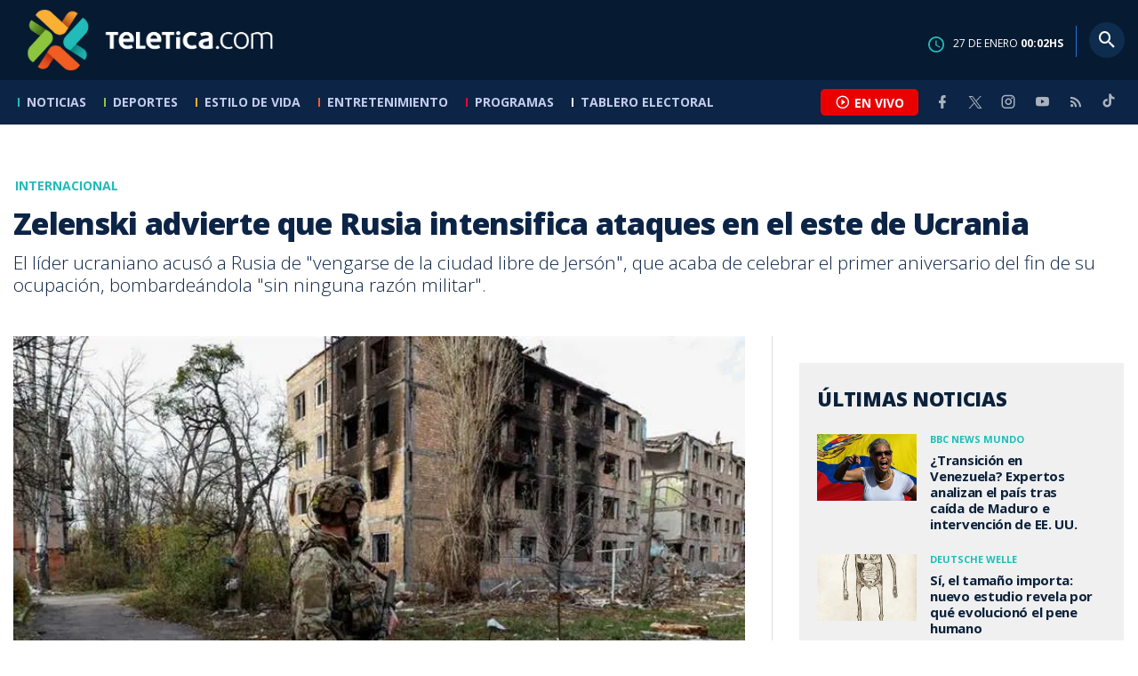

--- FILE ---
content_type: text/html; charset=utf-8
request_url: https://www.teletica.com/deutsche-welle/zelenski-advierte-que-rusia-intensifica-ataques-en-el-este-de-ucrania_346198
body_size: 9759
content:
<!DOCTYPE html><html lang="es-ES"><head><meta charSet="utf-8" data-next-head=""/><meta name="viewport" content="width=device-width" data-next-head=""/><link rel="preconnect" href="https://fonts.googleapis.com" data-next-head=""/><link rel="preconnect" href="https://fonts.gstatic.com" crossorigin="true" data-next-head=""/><meta name="google-site-verification" content="eIHCXdlTqwVeu80pIRhq0Z3v2Y_nhC5m5AJfsWN8PaU" data-next-head=""/><script async="" src="https://www.googletagmanager.com/gtag/js?id=G-7W0PD14RJ9" data-next-head=""></script><script id="gtm-jsvar" data-next-head="">
                window.dataLayer = window.dataLayer || [];
                var accessType = '';
             </script><script id="gtm-js" data-next-head="">
              (function(w,d,s,l,i){w[l]=w[l]||[];w[l].push({'gtm.start':
              new Date().getTime(),event:'gtm.js'});var f=d.getElementsByTagName(s)[0],
              j=d.createElement(s),dl=l!='dataLayer'?'&l='+l:'';j.async=true;j.src=
              'https://www.googletagmanager.com/gtm.js?id='+i+dl;f.parentNode.insertBefore(j,f);
              })(window,document,'script','dataLayer','GTM-K2K577B8');
             </script><script async="" src="https://www.googletagmanager.com/gtag/js?id=G-1MZBX70JS9" data-next-head=""></script><script id="gtm-js2" data-next-head="">window.dataLayer = window.dataLayer || []; function gtag(){dataLayer.push(arguments);} gtag('js', new Date()); gtag('config', 'G-1MZBX70JS9');</script><script id="google-analytics" data-next-head="">
                function gtag(){dataLayer.push(arguments);}
                gtag('js', new Date());
    
                gtag('config', 'G-7W0PD14RJ9');</script><title data-next-head="">Zelenski advierte que Rusia intensifica ataques en el este de Ucrania | Teletica</title><meta name="robots" content="index,follow" data-next-head=""/><meta name="googlebot" content="index,follow" data-next-head=""/><meta name="description" content="El líder ucraniano acusó a Rusia de &quot;vengarse de la ciudad libre de Jersón&quot;, que acaba de celebrar el primer aniversario del fin de su ocupación, bombardeándola &quot;sin ninguna razón militar&quot;." data-next-head=""/><meta name="twitter:card" content="summary_large_image" data-next-head=""/><meta name="twitter:creator" content="@teletica" data-next-head=""/><meta property="og:title" content="Zelenski advierte que Rusia intensifica ataques en el este de Ucrania | Teletica" data-next-head=""/><meta property="og:description" content="El líder ucraniano acusó a Rusia de &quot;vengarse de la ciudad libre de Jersón&quot;, que acaba de celebrar el primer aniversario del fin de su ocupación, bombardeándola &quot;sin ninguna razón militar&quot;." data-next-head=""/><meta property="og:url" content="https://www.teletica.com/deutsche-welle/zelenski-advierte-que-rusia-intensifica-ataques-en-el-este-de-ucrania_346198" data-next-head=""/><meta property="og:type" content="article" data-next-head=""/><meta property="article:published_time" content="2023-11-14T23:40:00Z" data-next-head=""/><meta property="article:modified_time" content="2023-11-14T23:41:30.4Z" data-next-head=""/><meta property="article:author" content="https://www.teletica.com/autor/deutsche-welle_1184" data-next-head=""/><meta property="article:section" content="Deutsche Welle" data-next-head=""/><meta property="article:tag" content="zelenski advierte que rusia intensifica ataques en el este de ucrania" data-next-head=""/><meta property="article:tag" content="presidente de ucrania" data-next-head=""/><meta property="article:tag" content="volodimir zelenski" data-next-head=""/><meta property="article:tag" content="presidente ucraniano" data-next-head=""/><meta property="article:tag" content="jefe del estado ucraniano" data-next-head=""/><meta property="article:tag" content="militares" data-next-head=""/><meta property="article:tag" content="moscú" data-next-head=""/><meta property="article:tag" content="estados unidos" data-next-head=""/><meta property="article:tag" content="guerra" data-next-head=""/><meta property="article:tag" content="ejército" data-next-head=""/><meta property="article:tag" content="conflicto armado" data-next-head=""/><meta property="article:tag" content="invasión" data-next-head=""/><meta property="article:tag" content="vladimir putin" data-next-head=""/><meta property="article:tag" content="separatistas" data-next-head=""/><meta property="article:tag" content="otan" data-next-head=""/><meta property="article:tag" content="presidente de ucrania" data-next-head=""/><meta property="article:tag" content="volodimir zelenskie" data-next-head=""/><meta property="article:tag" content="joe biden" data-next-head=""/><meta property="article:tag" content="kiev" data-next-head=""/><meta property="og:image" content="https://static3.teletica.com/Files/Sizes/2023/11/14/importada-feed_1275120037_760x520.jpg" data-next-head=""/><meta property="og:image:width" content="1140" data-next-head=""/><meta property="og:image:height" content="520" data-next-head=""/><meta property="og:site_name" content="Teletica" data-next-head=""/><link rel="canonical" href="https://www.teletica.com/deutsche-welle/zelenski-advierte-que-rusia-intensifica-ataques-en-el-este-de-ucrania_346198" data-next-head=""/><meta name="keywords" content="zelenski advierte que rusia intensifica ataques en el este de ucrania,presidente de ucrania,volodimir zelenski,presidente ucraniano,jefe del estado ucraniano,militares,moscú,estados unidos,guerra,ejército,conflicto armado,invasión,vladimir putin,separatistas,otan,presidente de ucrania,volodimir zelenskie,joe biden,kiev" data-next-head=""/><meta name="news_keywords" content="zelenski advierte que rusia intensifica ataques en el este de ucrania,presidente de ucrania,volodimir zelenski,presidente ucraniano,jefe del estado ucraniano,militares,moscú,estados unidos,guerra,ejército,conflicto armado,invasión,vladimir putin,separatistas,otan,presidente de ucrania,volodimir zelenskie,joe biden,kiev" data-next-head=""/><link rel="amphtml" href="https://www.teletica.com/amp/deutsche-welle/zelenski-advierte-que-rusia-intensifica-ataques-en-el-este-de-ucrania_346198" data-next-head=""/><link rel="icon" href="https://assets-teletica.ray.media/assets/teletica/build/img/favicon.png" data-next-head=""/><script data-next-head="">
                    var tipopagina = 'nota';
                    var seccion = 'noticias/internacional';
                    var vertical = 'noticias/internacional';
                    var tipoacceso = '';
                    var portal = 'noticias'; 
                  </script><script data-next-head="">
            window.dataLayer = window.dataLayer || [];
            dataLayer.push({
              'tipopagina': 'nota',
              'seccion': 'noticias/internacional',
              'tipoacceso':'',
              'portal': 'noticias'
          });</script><script type="application/ld+json" data-next-head="">{"@context":"https://schema.org","@type":"NewsArticle","description":"El líder ucraniano acusó a Rusia de \"vengarse de la ciudad libre de Jersón\", que acaba de celebrar el primer aniversario del fin de su ocupación, bombardeándola \"sin ninguna razón militar\".","image":[{"@context":"https://schema.org","@type":"ImageObject","url":"https://static3.teletica.com/Files/Sizes/2023/11/14/importada-feed_1275120037_1140x520.jpg","height":520,"width":1140},{"@context":"https://schema.org","@type":"ImageObject","url":"https://static3.teletica.com/Files/Sizes/2023/11/14/importada-feed_1275120037_760x520.jpg","height":520,"width":760},{"@context":"https://schema.org","@type":"ImageObject","url":"https://static3.teletica.com/Files/Sizes/2023/11/14/importada-feed_1275120037_380x260.jpg","height":260,"width":380}],"mainEntityOfPage":{"@type":"WebPage","@id":"https://www.teletica.com/deutsche-welle/zelenski-advierte-que-rusia-intensifica-ataques-en-el-este-de-ucrania_346198"},"keywords":"zelenski advierte que rusia intensifica ataques en el este de ucrania,presidente de ucrania,volodimir zelenski,presidente ucraniano,jefe del estado ucraniano,militares,moscú,estados unidos,guerra,ejército,conflicto armado,invasión,vladimir putin,separatistas,otan,presidente de ucrania,volodimir zelenskie,joe biden,kiev","headline":"Zelenski advierte que Rusia intensifica ataques en el este de Ucrania","url":"https://www.teletica.com/deutsche-welle/zelenski-advierte-que-rusia-intensifica-ataques-en-el-este-de-ucrania_346198","inLanguage":"es","author":[{"@context":"https://schema.org","@type":"Person","name":"Deutsche Welle","url":"https://www.teletica.com/autor/deutsche-welle_1184"}],"datePublished":"2023-11-14T23:40:00Z","dateModified":"2023-11-14T23:41:30.4Z","dateCreated":"2023-11-14T23:40:00Z","publisher":{"@id":"www.teletica.com","@type":"NewsMediaOrganization","name":"Teletica","logo":{"@context":"https://schema.org","@type":"ImageObject","url":"https://static3.teletica.com/assets/teletica/build/img/logo-teletica-black.png","width":228,"height":57}},"copyrightYear":2026,"hasPart":{"@type":"WebPageElement","cssSelector":".detail"},"isPartOf":{"@type":["CreativeWork"],"name":"Teletica","productID":"www.teletica.com:basic","image":"https://static3.teletica.com/assets/teletica/build/img/logo-teletica-black.png","brand":{"@type":"brand","name":"Teletica"}}}</script><script type="application/ld+json" data-next-head="">{"@context":"https://schema.org","@type":"NewsMediaOrganization","name":"Teletica","logo":{"@context":"https://schema.org","@type":"ImageObject","url":"https://static3.teletica.com/assets/teletica/build/img/logo-teletica-black.png","width":228,"height":57},"url":"https://www.teletica.com/","@id":"https://www.teletica.com/","sameAs":["https://www.facebook.com/teleticacom","https://twitter.com/miteletica","https://www.instagram.com/teleticacom","https://www.youtube.com/Teleticacom"]}</script><script type="application/ld+json" data-next-head="">{"@context":"https://schema.org","@type":"BreadcrumbList","itemListElement":[{"@context":"https://schema.org","@type":"ListItem","name":"Teletica","position":1,"item":"https://www.teletica.com/"},{"@context":"https://schema.org","@type":"ListItem","name":"Deutsche Welle","position":2,"item":"https://www.teletica.com/noticias/internacional/dw"},{"@context":"https://schema.org","@type":"ListItem","name":"Zelenski advierte que Rusia intensifica ataques en el este de Ucrania","position":3,"item":"https://www.teletica.com/deutsche-welle/zelenski-advierte-que-rusia-intensifica-ataques-en-el-este-de-ucrania_346198","image":{"@context":"https://schema.org","@type":"ImageObject","url":"https://static3.teletica.com/Files/Sizes/2023/11/14/importada-feed_1275120037_1140x520.jpg","height":520,"width":1140}}]}</script><link rel="preload" as="image" imageSrcSet="/_next/image?url=https%3A%2F%2Fstatic3.teletica.com%2FFiles%2FSizes%2F2023%2F11%2F14%2Fimportada-feed_1275120037_760x520.jpg&amp;w=640&amp;q=75 640w, /_next/image?url=https%3A%2F%2Fstatic3.teletica.com%2FFiles%2FSizes%2F2023%2F11%2F14%2Fimportada-feed_1275120037_760x520.jpg&amp;w=750&amp;q=75 750w, /_next/image?url=https%3A%2F%2Fstatic3.teletica.com%2FFiles%2FSizes%2F2023%2F11%2F14%2Fimportada-feed_1275120037_760x520.jpg&amp;w=828&amp;q=75 828w, /_next/image?url=https%3A%2F%2Fstatic3.teletica.com%2FFiles%2FSizes%2F2023%2F11%2F14%2Fimportada-feed_1275120037_760x520.jpg&amp;w=1080&amp;q=75 1080w, /_next/image?url=https%3A%2F%2Fstatic3.teletica.com%2FFiles%2FSizes%2F2023%2F11%2F14%2Fimportada-feed_1275120037_760x520.jpg&amp;w=1200&amp;q=75 1200w, /_next/image?url=https%3A%2F%2Fstatic3.teletica.com%2FFiles%2FSizes%2F2023%2F11%2F14%2Fimportada-feed_1275120037_760x520.jpg&amp;w=1920&amp;q=75 1920w, /_next/image?url=https%3A%2F%2Fstatic3.teletica.com%2FFiles%2FSizes%2F2023%2F11%2F14%2Fimportada-feed_1275120037_760x520.jpg&amp;w=2048&amp;q=75 2048w, /_next/image?url=https%3A%2F%2Fstatic3.teletica.com%2FFiles%2FSizes%2F2023%2F11%2F14%2Fimportada-feed_1275120037_760x520.jpg&amp;w=3840&amp;q=75 3840w" imageSizes="100vw" data-next-head=""/><link href="https://fonts.googleapis.com/css2?family=Open+Sans:wght@300;400;600;700;800&amp;display=swap" rel="stylesheet"/><link data-next-font="" rel="preconnect" href="/" crossorigin="anonymous"/><link rel="preload" href="/_next/static/css/fac9fb0d517ce026.css" as="style"/><link rel="stylesheet" href="/_next/static/css/fac9fb0d517ce026.css" data-n-g=""/><link rel="preload" href="/_next/static/css/eaf7cef388a413d7.css" as="style"/><link rel="stylesheet" href="/_next/static/css/eaf7cef388a413d7.css"/><link rel="preload" href="/_next/static/css/fb6ce48082555c25.css" as="style"/><link rel="stylesheet" href="/_next/static/css/fb6ce48082555c25.css"/><link rel="preload" href="/_next/static/css/ef46db3751d8e999.css" as="style"/><link rel="stylesheet" href="/_next/static/css/ef46db3751d8e999.css"/><noscript data-n-css=""></noscript><script defer="" nomodule="" src="/_next/static/chunks/polyfills-42372ed130431b0a.js"></script><script id="ads-js" src="https://securepubads.g.doubleclick.net/tag/js/gpt.js" defer="" data-nscript="beforeInteractive"></script><script id="prebid-js" src="https://acdn.adnxs.com/prebid/not-for-prod/1/prebid.js" defer="" data-nscript="beforeInteractive"></script><script id="ads-js-admanager" src="https://tags.newdreamglobal.com/admanager/newglobal.sdk.min.js?v=1.3.8.2&amp;h=www.teletica.com" defer="" data-nscript="beforeInteractive"></script><script id="js-ntv" src="https://s.ntv.io/serve/load.js" defer="" data-nscript="beforeInteractive"></script><script defer="" src="/_next/static/chunks/4587-ebd760b8b8a831ec.js"></script><script defer="" src="/_next/static/chunks/8230-4df9efbe2db5bbac.js"></script><script defer="" src="/_next/static/chunks/980.fc006fad6537f46a.js"></script><script defer="" src="/_next/static/chunks/3469.ae576aefd6fea7a3.js"></script><script defer="" src="/_next/static/chunks/4959-7eae664beed5a6be.js"></script><script defer="" src="/_next/static/chunks/2795.233c7c9abf585474.js"></script><script defer="" src="/_next/static/chunks/1428.f0e28c85cf448230.js"></script><script defer="" src="/_next/static/chunks/1437.8530cdc84b4bcb3d.js"></script><script defer="" src="/_next/static/chunks/7782.bef015448666b5a6.js"></script><script src="/_next/static/chunks/webpack-8f33fa13597475dd.js" defer=""></script><script src="/_next/static/chunks/framework-36e851ed4a9099a0.js" defer=""></script><script src="/_next/static/chunks/main-45a8e1f24266b1af.js" defer=""></script><script src="/_next/static/chunks/pages/_app-3dbc00a18162a7c0.js" defer=""></script><script src="/_next/static/chunks/3875-73bcb424a82e5caf.js" defer=""></script><script src="/_next/static/chunks/1575-59307b48c21511ab.js" defer=""></script><script src="/_next/static/chunks/pages/%5Bsection%5D/%5B...slug%5D-56dd64739bb80e8d.js" defer=""></script><script src="/_next/static/3f52b912891256fa4962a7b703e5de16d3db89d1-v1/_buildManifest.js" defer=""></script><script src="/_next/static/3f52b912891256fa4962a7b703e5de16d3db89d1-v1/_ssgManifest.js" defer=""></script></head><body class="body"><div id="__next"><div data-role="page" class="container page-container"><noscript><iframe src="https://www.googletagmanager.com/ns.html?id=GTM-K2K577B8"
height="0" width="0" style="display:none;visibility:hidden"></iframe></noscript> <script> window.googletag = window.googletag || { cmd: [] };
        googletag.cmd.push(function () {
          
          googletag.defineSlot("/57869717/intro", [1, 1], "div-gpt-ad-1648033296806-0").addService(googletag.pubads());
          googletag.pubads().enableSingleRequest();
          googletag.enableServices();
        });</script>  <script type="text/javascript">
          window._taboola = window._taboola || [];
          _taboola.push({ article: 'auto' });
          if (window.performance && typeof window.performance.mark == 'function') { window.performance.mark('tbl_ic'); }
      </script> <header id="header" class="header theme-noticias "><div id="skyscraper" class="ad ad-sky"></div><div class="header-mid"><div class="wrapper" itemscope="" itemType="https://schema.org/WPHeader"><div class="logo"><a rel="noreferrer" href="/" class="logo-main" aria-label="Teletica.com"></a></div><div class="mobile"><div class="icons"><a rel="noreferrer" href="#!" class="icon icon-nav" aria-label="menu"><i class="mdi mdi-menu"></i></a><a id="btnVivo" rel="noreferrer" href="#!" class="icon icon-vivo"><i class="mdi mdi-play-circle-outline"></i><span class="btnTitle">EN VIVO</span></a></div></div><div class="desktop"><div class="date"><img alt="Clock" loading="lazy" width="18" height="18" decoding="async" data-nimg="1" style="color:transparent" srcSet="/_next/image?url=%2Fimg%2Fclock.png&amp;w=32&amp;q=75 1x, /_next/image?url=%2Fimg%2Fclock.png&amp;w=48&amp;q=75 2x" src="/_next/image?url=%2Fimg%2Fclock.png&amp;w=48&amp;q=75"/><p> de <!-- --> <span>HS</span></p></div><div class="divisor"></div><div class="aside search"><div class="icons"><a rel="noreferrer" href="#!" class="icon icon-search" id="search"><i class="mdi mdi-magnify"></i></a></div><div class="search-bar "><form method="get" action="/buscar/" name="SearchForm"><input id="Query" type="text" name="tag" placeholder="¿Qué buscas?" class="input-search" autoComplete="off" spellcheck="false"/><div class="loader"></div><button class="input-button"><i class="mdi mdi-magnify"></i></button><button class="input-button right-form"><i class="mdi mdi-close"></i></button></form></div></div></div></div></div><div class="header-nav"><div class="wrapper"><nav id="nav-main" class="nav-main "><div class="logo-small"><a href="/" class="logo-main" aria-label="Teletica.com"></a></div><ul id="render-menu" class="navigation main-navigation"><div class="search-bar active"><form method="get" action="/buscar/" name="SearchForm"><input id="Query" type="text" name="tag" placeholder="¿Qué buscas?" class="input-search" autoComplete="off" spellcheck="false"/><div class="loader"></div><button class="input-button" id="search-mobile"><i class="mdi mdi-magnify"></i></button></form></div><li class="dateMobile"><div class="date"><img src="/img/clock.png" alt="Clock" width="20"/><p> de <!-- --> <span>HS</span></p></div></li></ul><div class="vivoAndMedia"><div class="icons"><a id="btnVivo" rel="noreferrer" href="#!" class="icon icon-vivo"><i class="mdi mdi-play-circle-outline "></i><span class="btnTitle">EN VIVO</span></a></div><ul class="social"><li><a rel="noreferrer" target="_blank" href="https://www.facebook.com/teleticacom" class="facebook" title="Facebook"><i class="mdi mdi-facebook"></i></a></li><li><a rel="noreferrer" target="_blank" href="https://twitter.com/miteletica" class="twitter" title="Twitter"><svg id="icon-twitterx" xmlns="http://www.w3.org/2000/svg" width="14" height="14" viewBox="0 0 20.469 19.157" fill="#ffffff"><path id="path1009" d="M483.99,356.79l7.9,10.566-7.952,8.591h1.79l6.963-7.522,5.625,7.522h6.091l-8.348-11.161,7.4-8h-1.79l-6.412,6.927-5.181-6.927Zm2.632,1.318h2.8l12.356,16.521h-2.8Z" transform="translate(-483.94 -356.79)"></path></svg></a></li><li><a rel="noreferrer" target="_blank" href="https://www.instagram.com/teleticacom/" class="instagram" title="Instagram"><i class="mdi mdi-instagram"></i></a></li><li><a rel="noreferrer" target="_blank" href="https://www.youtube.com/Teleticacom" class="youtube" title="You Tube"><i class="mdi mdi-youtube"></i></a></li><li><a rel="noreferrer" href="/rss" title="RSS" class="rss"><i class="mdi mdi-rss"></i></a></li><li><a rel="noreferrer" target="_blank" href="https://www.tiktok.com/@teleticacom" title="TikTok" class="tiktok"><svg id="icon-tiktok" xmlns="http://www.w3.org/2000/svg" width="32" height="32" viewBox="0 0 512 512" fill="#ffffff"><path d="M412.19 118.66a109.27 109.27 0 0 1-9.45-5.5 132.87 132.87 0 0 1-24.27-20.62c-18.1-20.71-24.86-41.72-27.35-56.43h.1C349.14 23.9 350 16 350.13 16h-82.44v318.78c0 4.28 0 8.51-.18 12.69 0 .52-.05 1-.08 1.56 0 .23 0 .47-.05.71v.18a70 70 0 0 1-35.22 55.56 68.8 68.8 0 0 1-34.11 9c-38.41 0-69.54-31.32-69.54-70s31.13-70 69.54-70a68.9 68.9 0 0 1 21.41 3.39l.1-83.94a153.14 153.14 0 0 0-118 34.52 161.79 161.79 0 0 0-35.3 43.53c-3.48 6-16.61 30.11-18.2 69.24-1 22.21 5.67 45.22 8.85 54.73v.2c2 5.6 9.75 24.71 22.38 40.82A167.53 167.53 0 0 0 115 470.66v-.2l.2.2c39.91 27.12 84.16 25.34 84.16 25.34 7.66-.31 33.32 0 62.46-13.81 32.32-15.31 50.72-38.12 50.72-38.12a158.46 158.46 0 0 0 27.64-45.93c7.46-19.61 9.95-43.13 9.95-52.53V176.49c1 .6 14.32 9.41 14.32 9.41s19.19 12.3 49.13 20.31c21.48 5.7 50.42 6.9 50.42 6.9v-81.84c-10.14 1.1-30.73-2.1-51.81-12.61Z"></path></svg></a></li></ul></div></nav></div></div></header><main id="content" class="main detail theme-noticias"><div id="div-gpt-ad-1648033296806-0" class=""></div><div id="leaderboard" class="ad ad-leaderboard"></div><div id="interstitial" class="ad ad-interstitial"></div><div class="scroller-holder"><article class="article template-1"><div class="wrapper"></div><div class="wrapper detail"><div class="heading heading-gallery"><div class="text"><div class="top"><span class="section">Internacional</span></div><h1>Zelenski advierte que Rusia intensifica ataques en el este de Ucrania</h1><h2>El líder ucraniano acusó a Rusia de &quot;vengarse de la ciudad libre de Jersón&quot;, que acaba de celebrar el primer aniversario del fin de su ocupación, bombardeándola &quot;sin ninguna razón militar&quot;.</h2></div></div><div class="content-aside"><article><div class="media"><div class="holder"><div class="slick-slider gallery-holder slick-initialized"><div class="slick-list"><div class="slick-track" style="width:100%;left:0%"><div data-index="0" class="slick-slide slick-active slick-current" tabindex="-1" aria-hidden="false" style="outline:none;width:100%;position:relative;left:0;opacity:1;transition:opacity 200ms linear, visibility 200ms linear"><div><figure class="slide slide-image" style="width:100%;display:inline-block" tabindex="-1"><img alt="" loading="eager" decoding="async" data-nimg="fill" style="position:absolute;height:100%;width:100%;left:0;top:0;right:0;bottom:0;object-fit:cover;color:transparent;background-size:cover;background-position:50% 50%;background-repeat:no-repeat;background-image:url(&quot;data:image/svg+xml;charset=utf-8,%3Csvg xmlns=&#x27;http://www.w3.org/2000/svg&#x27; %3E%3Cfilter id=&#x27;b&#x27; color-interpolation-filters=&#x27;sRGB&#x27;%3E%3CfeGaussianBlur stdDeviation=&#x27;20&#x27;/%3E%3CfeColorMatrix values=&#x27;1 0 0 0 0 0 1 0 0 0 0 0 1 0 0 0 0 0 100 -1&#x27; result=&#x27;s&#x27;/%3E%3CfeFlood x=&#x27;0&#x27; y=&#x27;0&#x27; width=&#x27;100%25&#x27; height=&#x27;100%25&#x27;/%3E%3CfeComposite operator=&#x27;out&#x27; in=&#x27;s&#x27;/%3E%3CfeComposite in2=&#x27;SourceGraphic&#x27;/%3E%3CfeGaussianBlur stdDeviation=&#x27;20&#x27;/%3E%3C/filter%3E%3Cimage width=&#x27;100%25&#x27; height=&#x27;100%25&#x27; x=&#x27;0&#x27; y=&#x27;0&#x27; preserveAspectRatio=&#x27;xMidYMid slice&#x27; style=&#x27;filter: url(%23b);&#x27; href=&#x27;https://static3.teletica.com/Files/Sizes/2023/11/14/importada-feed_1275120037_15x10.jpg&#x27;/%3E%3C/svg%3E&quot;)" sizes="100vw" srcSet="/_next/image?url=https%3A%2F%2Fstatic3.teletica.com%2FFiles%2FSizes%2F2023%2F11%2F14%2Fimportada-feed_1275120037_760x520.jpg&amp;w=640&amp;q=75 640w, /_next/image?url=https%3A%2F%2Fstatic3.teletica.com%2FFiles%2FSizes%2F2023%2F11%2F14%2Fimportada-feed_1275120037_760x520.jpg&amp;w=750&amp;q=75 750w, /_next/image?url=https%3A%2F%2Fstatic3.teletica.com%2FFiles%2FSizes%2F2023%2F11%2F14%2Fimportada-feed_1275120037_760x520.jpg&amp;w=828&amp;q=75 828w, /_next/image?url=https%3A%2F%2Fstatic3.teletica.com%2FFiles%2FSizes%2F2023%2F11%2F14%2Fimportada-feed_1275120037_760x520.jpg&amp;w=1080&amp;q=75 1080w, /_next/image?url=https%3A%2F%2Fstatic3.teletica.com%2FFiles%2FSizes%2F2023%2F11%2F14%2Fimportada-feed_1275120037_760x520.jpg&amp;w=1200&amp;q=75 1200w, /_next/image?url=https%3A%2F%2Fstatic3.teletica.com%2FFiles%2FSizes%2F2023%2F11%2F14%2Fimportada-feed_1275120037_760x520.jpg&amp;w=1920&amp;q=75 1920w, /_next/image?url=https%3A%2F%2Fstatic3.teletica.com%2FFiles%2FSizes%2F2023%2F11%2F14%2Fimportada-feed_1275120037_760x520.jpg&amp;w=2048&amp;q=75 2048w, /_next/image?url=https%3A%2F%2Fstatic3.teletica.com%2FFiles%2FSizes%2F2023%2F11%2F14%2Fimportada-feed_1275120037_760x520.jpg&amp;w=3840&amp;q=75 3840w" src="/_next/image?url=https%3A%2F%2Fstatic3.teletica.com%2FFiles%2FSizes%2F2023%2F11%2F14%2Fimportada-feed_1275120037_760x520.jpg&amp;w=3840&amp;q=75"/></figure></div></div></div></div></div></div></div><div class="text-editor"><div class="toolbar"></div><div class="banner-holder banner-dw"></div><div class="top"><div class="authorDate"><a href="/autor/deutsche-welle_1184">Por <strong>Deutsche Welle</strong> </a><a class="authorMail" aria-label="Enviar correo al autor" title="Enviar correo al autor" href="/cdn-cgi/l/email-protection#[base64]"><i class="mdi mdi-email icon"></i></a><span>14 de noviembre de 2023, 17:40 PM</span></div></div><p>El presidente de Ucrania, Volodimir Zelenski, dijo el martes (14.11.2023) que su ejército se enfrenta a un &quot;aumento del número de ataques&quot; rusos en el este del país, especialmente en torno de la disputada ciudad de Avdiivka.</p>

<p>Las fuerzas de Moscú llevan un mes intentando rodear esta ciudad industrial, convertida en uno de los puntos clave del conflicto. Pero la línea del frente está casi congelada desde hace un año, aunque Zelenski y el Kremlin aseguran, por separado, que la guerra no está en un callejón sin salida.</p>

<p>&quot;El ejército informa de un aumento del número de ataques enemigos&quot;, subrayó el presidente ucraniano en Telegram, citando las zonas de Avdiivk, Kupiansk y Donetsk, en el este.</p>

<p>Zelenski abordó hoy con su cúpula militar &quot;el incremento de la cantidad de ataques enemigos” en las zonas de Avdivka y Kúpiansk, donde se encuentran algunos de los puntos más calientes del frente.</p>

<h2>Agradeció a soldados</h2>

<p>El jefe del Estado ucraniano se mostró &quot;agradecido a los militares que mantienen sus posiciones y no detienen las operaciones ofensivas” contra los invasores rusos.</p>

<p>Ucrania reconoció recientemente el fracaso de su contraofensiva iniciada en junio, que desde entonces tropieza con fuertes defensas rusas. Para Kiev, que quiere evitar el efecto de desgaste entre sus aliados occidentales frente a un conflicto que dura casi dos años, es esencial avanzar.</p>

<p>Según blogueros militares rusos y ucranianos, y expertos que analizan información de fuentes abiertas, desde fines de octubre el ejército ucraniano logró anclar fuerzas en la ribera ocupada del río Dniéper, especialmente en Krinki, zona meridional de Jersón. Esta información no fue confirmada ni por Moscú ni por Kiev.</p>

<p>Zelenski también acusó a los rusos de &quot;vengarse de la ciudad libre de Jersón&quot;, que acaba de celebrar el primer aniversario del fin de su ocupación, bombardeándola &quot;sin ninguna razón militar&quot;.</p>

<p>El día anterior, los ataques rusos causaron tres muertos y 12 heridos, entre ellos un bebé de dos meses, según las autoridades locales.</p>

<p>gs (afp, efe)</p><div class="banner-holder banner-dw"></div></div> <script data-cfasync="false" src="/cdn-cgi/scripts/5c5dd728/cloudflare-static/email-decode.min.js"></script><script type="text/Javascript">
                      <!--
                      //DW Tracking start
                      var xttitel = encodeURIComponent (document.title);
                      var partnername = encodeURIComponent('teletica.com');
                      var sprache = '28';
                      var xtmaca = 'spa-VAM-Volltexte-JavaScript-' + partnername + '-dwde';
                      var xturl = encodeURIComponent (document.URL);
                      var xtref = encodeURIComponent (document.referrer);
                      var base = 'https://logs1279.xiti.com/hit.xiti?s=531599&s2=' + sprache + '&p=' + partnername + '::Volltexte::';
                      var ext = '&x1=1&x2=' + sprache + '&x5=' + xttitel + '&x6=1&x7=' + xturl + '&x8=' + xtmaca + '&x10=' + partnername + '::Volltexte&ref=' + xtref;
                      var track = base + xttitel + ext;
                      var xtImg=document.createElement("img");
                      xtImg.setAttribute('src', track);
                      xtImg.setAttribute('alt', 'na');
                      xtImg.setAttribute('height', '1px');
                      xtImg.setAttribute('width', '1px');
                      document.body.appendChild(xtImg);
                      //DW Tracking end
                      -->
                      </script>                      
                      <noscript>
                      <img width="1" height="1" alt="" src="https://logs1279.xiti.com/hit.xiti?s=531599&amp;s2=28&amp;p=teletica.com::Volltexte::teletica.com_Volltexte_JS&amp;di=&amp;an=&amp;ac=&amp;x1=1&amp;x2=28&amp;x5=teletica.com_Volltexte_JS&amp;x6=1&amp;x8=spa-VAM-Volltexte-JavaScript-teletica.com-dwde&amp;x10=teletica.com::Volltexte"/>
                      </noscript>
                      <div class="widget widget-tags"><div class="widget-title"><span>Tags</span></div><div class="widget-content"><ul><li><a href="/tag/zelenski%20advierte%20que%20rusia%20intensifica%20ataques%20en%20el%20este%20de%20ucrania">zelenski advierte que rusia intensifica ataques en el este de ucrania</a></li><li><a href="/tag/presidente%20de%20ucrania">presidente de ucrania</a></li><li><a href="/tag/volodimir%20zelenski">volodimir zelenski</a></li><li><a href="/tag/presidente%20ucraniano">presidente ucraniano</a></li><li><a href="/tag/jefe%20del%20estado%20ucraniano">jefe del estado ucraniano</a></li><li><a href="/tag/militares">militares</a></li><li><a href="/tag/mosc%C3%BA">moscú</a></li><li><a href="/tag/estados%20unidos">estados unidos</a></li><li><a href="/tag/guerra">guerra</a></li><li><a href="/tag/ej%C3%A9rcito">ejército</a></li><li><a href="/tag/conflicto%20armado">conflicto armado</a></li><li><a href="/tag/invasi%C3%B3n">invasión</a></li><li><a href="/tag/vladimir%20putin">vladimir putin</a></li><li><a href="/tag/separatistas">separatistas</a></li><li><a href="/tag/otan">otan</a></li><li><a href="/tag/presidente%20de%20ucrania">presidente de ucrania</a></li><li><a href="/tag/volodimir%20zelenskie">volodimir zelenskie</a></li><li><a href="/tag/joe%20biden">joe biden</a></li><li><a href="/tag/kiev">kiev</a></li></ul></div></div><div class="widget widget-related"><div class="widget-title"><span>Más notas</span></div><div class="widget-content"><div class="taboola"><div id="taboola-below-article-thumbnails-346198"></div></div></div></div></article><aside class="aside"><div id="square" class="ad ad-medium connatix"></div><div id="square" class=""></div><div class="widget widget-list-news"><div class="widget-title"><span>Últimas Noticias</span></div><div class="widget-content" data-node-id="" data-node-style="small"><div class="list-news list-news--order"><div class="holder"></div></div></div></div><div id="halfpage" class="ad ad-halfpage"></div></aside></div></div></article></div></main><footer id="footer" class="footer" itemscope="" itemType="https://schema.org/WPFooter"><div class="top"><div class="wrapper"><div class="logo"><a href="/"></a></div><div class="nav-bottom"><ul><li><a href="/privacidad" title="Política de Privacidad"><strong>Política de Privacidad</strong></a></li><li><a href="/terminos" title="Términos de Uso"><strong>Términos de Uso</strong></a></li><li><a href="/solicitud-eliminacion-usuario" title="Solicitud para Eliminación de Usuario"><strong>Solicitud para eliminación de usuario</strong></a></li></ul></div><div class="nav"><ul></ul></div></div><div class="wrapper"><ul class="social"><li><a rel="noreferrer" target="_blank" href="https://www.facebook.com/teleticacom" class="facebook" title="Facebook"><i class="mdi mdi-facebook"></i></a></li><li><a rel="noreferrer" target="_blank" href="https://twitter.com/miteletica" class="twitter" title="Twitter"><svg id="icon-twitterx" xmlns="http://www.w3.org/2000/svg" width="14" height="14" viewBox="0 0 20.469 19.157" fill="#0c2446"><path id="path1009" d="M483.99,356.79l7.9,10.566-7.952,8.591h1.79l6.963-7.522,5.625,7.522h6.091l-8.348-11.161,7.4-8h-1.79l-6.412,6.927-5.181-6.927Zm2.632,1.318h2.8l12.356,16.521h-2.8Z" transform="translate(-483.94 -356.79)"></path></svg></a></li><li><a rel="noreferrer" target="_blank" href="https://www.instagram.com/teleticacom/" class="instagram" title="Instagram"><i class="mdi mdi-instagram"></i></a></li><li><a rel="noreferrer" target="_blank" href="https://www.youtube.com/Teleticacom" class="youtube" title="You Tube"><i class="mdi mdi-youtube"></i></a></li><li><a rel="noreferrer" href="/rss" title="RSS" class="rss"><i class="mdi mdi-rss"></i></a></li><li><a rel="noreferrer" target="_blank" href="https://www.tiktok.com/@teleticacom" title="TikTok" class="tiktok"><svg id="icon-tiktok" xmlns="http://www.w3.org/2000/svg" width="32" height="32" viewBox="0 0 512 512" fill="#0c2446"><path d="M412.19 118.66a109.27 109.27 0 0 1-9.45-5.5 132.87 132.87 0 0 1-24.27-20.62c-18.1-20.71-24.86-41.72-27.35-56.43h.1C349.14 23.9 350 16 350.13 16h-82.44v318.78c0 4.28 0 8.51-.18 12.69 0 .52-.05 1-.08 1.56 0 .23 0 .47-.05.71v.18a70 70 0 0 1-35.22 55.56 68.8 68.8 0 0 1-34.11 9c-38.41 0-69.54-31.32-69.54-70s31.13-70 69.54-70a68.9 68.9 0 0 1 21.41 3.39l.1-83.94a153.14 153.14 0 0 0-118 34.52 161.79 161.79 0 0 0-35.3 43.53c-3.48 6-16.61 30.11-18.2 69.24-1 22.21 5.67 45.22 8.85 54.73v.2c2 5.6 9.75 24.71 22.38 40.82A167.53 167.53 0 0 0 115 470.66v-.2l.2.2c39.91 27.12 84.16 25.34 84.16 25.34 7.66-.31 33.32 0 62.46-13.81 32.32-15.31 50.72-38.12 50.72-38.12a158.46 158.46 0 0 0 27.64-45.93c7.46-19.61 9.95-43.13 9.95-52.53V176.49c1 .6 14.32 9.41 14.32 9.41s19.19 12.3 49.13 20.31c21.48 5.7 50.42 6.9 50.42 6.9v-81.84c-10.14 1.1-30.73-2.1-51.81-12.61Z"></path></svg></a></li></ul></div></div><div class="bottom"><div class="wrapper"><div class="holder"><p>Copyright © <!-- -->2026<!-- --> <strong>Teletica</strong>. Todos los derechos reservados.</p><a rel="noreferrer" href="//ray.media" target="_blank" class="ray"><i></i><span>powered by</span><strong>ray.media</strong></a></div></div></div></footer><div id="overlay-mask"></div></div></div><script id="__NEXT_DATA__" type="application/json">{"props":{"pageProps":{"asset":{"LastModificationDate":"2023-11-14T23:41:30.4Z","Id":346198,"PublicationDate":"2023-11-14T23:40:00Z","Url":"zelenski-advierte-que-rusia-intensifica-ataques-en-el-este-de-ucrania","Nodes_Id":[9,1899],"Nodes_en":["Internacional","Deutsche Welle"],"Nodes_slug":["noticias/internacional","noticias/internacional/dw"],"Description_en":"El líder ucraniano acusó a Rusia de \"vengarse de la ciudad libre de Jersón\", que acaba de celebrar el primer aniversario del fin de su ocupación, bombardeándola \"sin ninguna razón militar\".","Title_en":"Zelenski advierte que Rusia intensifica ataques en el este de Ucrania","Keywords_en":"zelenski advierte que rusia intensifica ataques en el este de ucrania,presidente de ucrania,volodimir zelenski,presidente ucraniano,jefe del estado ucraniano,militares,moscú,estados unidos,guerra,ejército,conflicto armado,invasión,vladimir putin,separatistas,otan,presidente de ucrania,volodimir zelenskie,joe biden,kiev","Content_en":"\u003cp\u003eEl presidente de Ucrania, Volodimir Zelenski, dijo el martes (14.11.2023) que su ejército se enfrenta a un \u0026quot;aumento del número de ataques\u0026quot; rusos en el este del país, especialmente en torno de la disputada ciudad de Avdiivka.\u003c/p\u003e\n\n\u003cp\u003eLas fuerzas de Moscú llevan un mes intentando rodear esta ciudad industrial, convertida en uno de los puntos clave del conflicto. Pero la línea del frente está casi congelada desde hace un año, aunque Zelenski y el Kremlin aseguran, por separado, que la guerra no está en un callejón sin salida.\u003c/p\u003e\n\n\u003cp\u003e\u0026quot;El ejército informa de un aumento del número de ataques enemigos\u0026quot;, subrayó el presidente ucraniano en Telegram, citando las zonas de Avdiivk, Kupiansk y Donetsk, en el este.\u003c/p\u003e\n\n\u003cp\u003eZelenski abordó hoy con su cúpula militar \u0026quot;el incremento de la cantidad de ataques enemigos\u0026rdquo; en las zonas de Avdivka y Kúpiansk, donde se encuentran algunos de los puntos más calientes del frente.\u003c/p\u003e\n\n\u003ch2\u003eAgradeció a soldados\u003c/h2\u003e\n\n\u003cp\u003eEl jefe del Estado ucraniano se mostró \u0026quot;agradecido a los militares que mantienen sus posiciones y no detienen las operaciones ofensivas\u0026rdquo; contra los invasores rusos.\u003c/p\u003e\n\n\u003cp\u003eUcrania reconoció recientemente el fracaso de su contraofensiva iniciada en junio, que desde entonces tropieza con fuertes defensas rusas. Para Kiev, que quiere evitar el efecto de desgaste entre sus aliados occidentales frente a un conflicto que dura casi dos años, es esencial avanzar.\u003c/p\u003e\n\n\u003cp\u003eSegún blogueros militares rusos y ucranianos, y expertos que analizan información de fuentes abiertas, desde fines de octubre el ejército ucraniano logró anclar fuerzas en la ribera ocupada del río Dniéper, especialmente en Krinki, zona meridional de Jersón. Esta información no fue confirmada ni por Moscú ni por Kiev.\u003c/p\u003e\n\n\u003cp\u003eZelenski también acusó a los rusos de \u0026quot;vengarse de la ciudad libre de Jersón\u0026quot;, que acaba de celebrar el primer aniversario del fin de su ocupación, bombardeándola \u0026quot;sin ninguna razón militar\u0026quot;.\u003c/p\u003e\n\n\u003cp\u003eEl día anterior, los ataques rusos causaron tres muertos y 12 heridos, entre ellos un bebé de dos meses, según las autoridades locales.\u003c/p\u003e\n\n\u003cp\u003egs (afp, efe)\u003c/p\u003e","TemplateClass":"template-1","TemplateId":1,"MediaDescription":"","MediaDiscriminator":"image","Galleries":[329933],"AuthorId":[1184,1184],"AuthorName":["Deutsche Welle"],"MediaSizesPaths":{"Size1Path":"/Files/Sizes/2023/11/14/importada-feed_1275120037_380x260.jpg","Size2Path":"/Files/Sizes/2023/11/14/importada-feed_1275120037_760x520.jpg","Size3Path":"/Files/Sizes/2023/11/14/importada-feed_1275120037_1140x520.jpg","Size4Path":"/Files/Sizes/2023/11/14/importada-feed_1275120037_22x10.jpg","Size5Path":"/Files/Sizes/2023/11/14/importada-feed_1275120037_15x10.jpg","Size6Path":"/Files/Sizes/2023/11/14/importada-feed_1275120037_763x300.jpg"},"MediaGalleries":[{"Id":329933,"Name":"Galería","MediaUrls":[""],"Description":[""],"Title":["Importada Feed"],"MediaGalleryId":[1173741],"Discriminator":["image"],"MediaSizesPaths":[{"Size1Path":"/Files/Sizes/2023/11/14/importada-feed_1275120037_380x260.jpg","Size2Path":"/Files/Sizes/2023/11/14/importada-feed_1275120037_760x520.jpg","Size3Path":"/Files/Sizes/2023/11/14/importada-feed_1275120037_1140x520.jpg","Size4Path":"/Files/Sizes/2023/11/14/importada-feed_1275120037_22x10.jpg","Size5Path":"/Files/Sizes/2023/11/14/importada-feed_1275120037_15x10.jpg","Size6Path":"/Files/Sizes/2023/11/14/importada-feed_1275120037_763x300.jpg"}]}]},"section":{"SeoDescription":" test","Description":"noticias/internacional","IsPrint":false,"IsEnabled":false,"IsPublished":true,"IsDiagrammable":false,"Id":9,"ParentNodeId":1,"Title_en":"Internacional","Microsite":"","pageType":"nota"},"datalayer":{"pageType":"nota","troncal":"noticias","vertical":"noticias/internacional"},"microsite":null,"asideAssets":[],"authors":[{"CreationDate":"2019-04-15T23:16:47.347Z","IsDeleted":false,"Email":"teletica@teletica.com","textSearch":["teletica@teletica.com","Deutsche","Welle"],"IsEnabled":true,"FirstName":"Deutsche","LastModificationDate":"2026-01-26T16:29:16.44Z","Id":1184,"LastName":"Welle","LastModificationUser":"m.prada@teletica.com","CreationUser":"e.corrales@teletica.com","AuthorMedia":"{\"Size1Path\":\"/Files/Sizes/2019/4/15/1984573250_380x260.png\",\"Size2Path\":\"/Files/Sizes/2019/4/15/1984573250_760x520.png\",\"Size3Path\":\"/Files/Sizes/2019/4/15/1984573250_1140x520.png\",\"Size4Path\":\"/Files/Sizes/2019/4/15/1984573250_22x10.png\",\"Size5Path\":\"/Files/Sizes/2019/4/15/1984573250_15x10.png\"}","_version_":1855397514411245600}],"fakeDate":"27 de enero de 2026, 0:02"},"__N_SSP":true},"page":"/[section]/[...slug]","query":{"section":"deutsche-welle","slug":["zelenski-advierte-que-rusia-intensifica-ataques-en-el-este-de-ucrania_346198"]},"buildId":"3f52b912891256fa4962a7b703e5de16d3db89d1-v1","runtimeConfig":{"staticFolder":"/static"},"isFallback":false,"isExperimentalCompile":false,"dynamicIds":[70980,3469,41437,7782],"gssp":true,"scriptLoader":[]}</script><script defer src="https://static.cloudflareinsights.com/beacon.min.js/vcd15cbe7772f49c399c6a5babf22c1241717689176015" integrity="sha512-ZpsOmlRQV6y907TI0dKBHq9Md29nnaEIPlkf84rnaERnq6zvWvPUqr2ft8M1aS28oN72PdrCzSjY4U6VaAw1EQ==" data-cf-beacon='{"version":"2024.11.0","token":"b7e9d4f18df14ab8be144ad2d1da342f","server_timing":{"name":{"cfCacheStatus":true,"cfEdge":true,"cfExtPri":true,"cfL4":true,"cfOrigin":true,"cfSpeedBrain":true},"location_startswith":null}}' crossorigin="anonymous"></script>
</body></html>

--- FILE ---
content_type: text/html; charset=utf-8
request_url: https://www.google.com/recaptcha/api2/aframe
body_size: 268
content:
<!DOCTYPE HTML><html><head><meta http-equiv="content-type" content="text/html; charset=UTF-8"></head><body><script nonce="BQtK32WScwUvRLKqTicnrA">/** Anti-fraud and anti-abuse applications only. See google.com/recaptcha */ try{var clients={'sodar':'https://pagead2.googlesyndication.com/pagead/sodar?'};window.addEventListener("message",function(a){try{if(a.source===window.parent){var b=JSON.parse(a.data);var c=clients[b['id']];if(c){var d=document.createElement('img');d.src=c+b['params']+'&rc='+(localStorage.getItem("rc::a")?sessionStorage.getItem("rc::b"):"");window.document.body.appendChild(d);sessionStorage.setItem("rc::e",parseInt(sessionStorage.getItem("rc::e")||0)+1);localStorage.setItem("rc::h",'1769472155467');}}}catch(b){}});window.parent.postMessage("_grecaptcha_ready", "*");}catch(b){}</script></body></html>

--- FILE ---
content_type: application/javascript; charset=utf-8
request_url: https://fundingchoicesmessages.google.com/f/AGSKWxXZEOxA0MqTQ0v2RmUKp7tOju21j3qe0A9EzvexO6ixMQ0ezkk9bMYbYxymSyif7q5SjcCDercOecp1rmQmVjT0y_th2O8-OvG7gYKVTSPYYTU4OUlpIIDoemT9AerrRkJU4_gIaVC22NZTzU0HYZefCX0qwJptpnhMuzdH95kwwG3S4TZTIIr1XkOL/_/topadbg./ad_home./ads/square./bbad9./VASTAdPlugin.
body_size: -1289
content:
window['42c69db5-4fbb-4a9d-a07a-11676aee9731'] = true;

--- FILE ---
content_type: application/javascript; charset=UTF-8
request_url: https://www.teletica.com/_next/static/chunks/4959-7eae664beed5a6be.js
body_size: 65573
content:
(self.webpackChunk_N_E=self.webpackChunk_N_E||[]).push([[4959],{3450:(e,r,t)=>{"use strict";Object.defineProperty(r,"__esModule",{value:!0}),r.attributeRules=void 0;var a=t(25158),n=/[-[\]{}()*+?.,\\^$|#\s]/g;function o(e){return e.replace(n,"\\$&")}var i=new Set(["accept","accept-charset","align","alink","axis","bgcolor","charset","checked","clear","codetype","color","compact","declare","defer","dir","direction","disabled","enctype","face","frame","hreflang","http-equiv","lang","language","link","media","method","multiple","nohref","noresize","noshade","nowrap","readonly","rel","rev","rules","scope","scrolling","selected","shape","target","text","type","valign","valuetype","vlink"]);function u(e,r){return"boolean"==typeof e.ignoreCase?e.ignoreCase:"quirks"===e.ignoreCase?!!r.quirksMode:!r.xmlMode&&i.has(e.name)}r.attributeRules={equals:function(e,r,t){var a=t.adapter,n=r.name,o=r.value;return u(r,t)?(o=o.toLowerCase(),function(r){var t=a.getAttributeValue(r,n);return null!=t&&t.length===o.length&&t.toLowerCase()===o&&e(r)}):function(r){return a.getAttributeValue(r,n)===o&&e(r)}},hyphen:function(e,r,t){var a=t.adapter,n=r.name,o=r.value,i=o.length;return u(r,t)?(o=o.toLowerCase(),function(r){var t=a.getAttributeValue(r,n);return null!=t&&(t.length===i||"-"===t.charAt(i))&&t.substr(0,i).toLowerCase()===o&&e(r)}):function(r){var t=a.getAttributeValue(r,n);return null!=t&&(t.length===i||"-"===t.charAt(i))&&t.substr(0,i)===o&&e(r)}},element:function(e,r,t){var n=t.adapter,i=r.name,s=r.value;if(/\s/.test(s))return a.falseFunc;var l=new RegExp("(?:^|\\s)".concat(o(s),"(?:$|\\s)"),u(r,t)?"i":"");return function(r){var t=n.getAttributeValue(r,i);return null!=t&&t.length>=s.length&&l.test(t)&&e(r)}},exists:function(e,r,t){var a=r.name,n=t.adapter;return function(r){return n.hasAttrib(r,a)&&e(r)}},start:function(e,r,t){var n=t.adapter,o=r.name,i=r.value,s=i.length;return 0===s?a.falseFunc:u(r,t)?(i=i.toLowerCase(),function(r){var t=n.getAttributeValue(r,o);return null!=t&&t.length>=s&&t.substr(0,s).toLowerCase()===i&&e(r)}):function(r){var t;return!!(null==(t=n.getAttributeValue(r,o))?void 0:t.startsWith(i))&&e(r)}},end:function(e,r,t){var n=t.adapter,o=r.name,i=r.value,s=-i.length;return 0===s?a.falseFunc:u(r,t)?(i=i.toLowerCase(),function(r){var t;return(null==(t=n.getAttributeValue(r,o))?void 0:t.substr(s).toLowerCase())===i&&e(r)}):function(r){var t;return!!(null==(t=n.getAttributeValue(r,o))?void 0:t.endsWith(i))&&e(r)}},any:function(e,r,t){var n=t.adapter,i=r.name,s=r.value;if(""===s)return a.falseFunc;if(u(r,t)){var l=RegExp(o(s),"i");return function(r){var t=n.getAttributeValue(r,i);return null!=t&&t.length>=s.length&&l.test(t)&&e(r)}}return function(r){var t;return!!(null==(t=n.getAttributeValue(r,i))?void 0:t.includes(s))&&e(r)}},not:function(e,r,t){var a=t.adapter,n=r.name,o=r.value;return""===o?function(r){return!!a.getAttributeValue(r,n)&&e(r)}:u(r,t)?(o=o.toLowerCase(),function(r){var t=a.getAttributeValue(r,n);return(null==t||t.length!==o.length||t.toLowerCase()!==o)&&e(r)}):function(r){return a.getAttributeValue(r,n)!==o&&e(r)}}}},8417:(e,r,t)=>{"use strict";Object.defineProperty(r,"__esModule",{value:!0}),r.getElementsByTagType=r.getElementsByTagName=r.getElementById=r.getElements=r.testElement=void 0;var a=t(63219),n=t(80438),o={tag_name:function(e){return"function"==typeof e?function(r){return(0,a.isTag)(r)&&e(r.name)}:"*"===e?a.isTag:function(r){return(0,a.isTag)(r)&&r.name===e}},tag_type:function(e){return"function"==typeof e?function(r){return e(r.type)}:function(r){return r.type===e}},tag_contains:function(e){return"function"==typeof e?function(r){return(0,a.isText)(r)&&e(r.data)}:function(r){return(0,a.isText)(r)&&r.data===e}}};function i(e,r){return"function"==typeof r?function(t){return(0,a.isTag)(t)&&r(t.attribs[e])}:function(t){return(0,a.isTag)(t)&&t.attribs[e]===r}}function u(e,r){return function(t){return e(t)||r(t)}}function s(e){var r=Object.keys(e).map(function(r){var t=e[r];return Object.prototype.hasOwnProperty.call(o,r)?o[r](t):i(r,t)});return 0===r.length?null:r.reduce(u)}r.testElement=function(e,r){var t=s(e);return!t||t(r)},r.getElements=function(e,r,t,a){void 0===a&&(a=1/0);var o=s(e);return o?(0,n.filter)(o,r,t,a):[]},r.getElementById=function(e,r,t){return void 0===t&&(t=!0),Array.isArray(r)||(r=[r]),(0,n.findOne)(i("id",e),r,t)},r.getElementsByTagName=function(e,r,t,a){return void 0===t&&(t=!0),void 0===a&&(a=1/0),(0,n.filter)(o.tag_name(e),r,t,a)},r.getElementsByTagType=function(e,r,t,a){return void 0===t&&(t=!0),void 0===a&&(a=1/0),(0,n.filter)(o.tag_type(e),r,t,a)}},8611:(e,r)=>{"use strict";Object.defineProperty(r,"__esModule",{value:!0}),r.default=function(e){return e[e.length-1]}},9568:(e,r)=>{"use strict";Object.defineProperty(r,"__esModule",{value:!0}),r.attributeNames=r.elementNames=void 0,r.elementNames=new Map([["altglyph","altGlyph"],["altglyphdef","altGlyphDef"],["altglyphitem","altGlyphItem"],["animatecolor","animateColor"],["animatemotion","animateMotion"],["animatetransform","animateTransform"],["clippath","clipPath"],["feblend","feBlend"],["fecolormatrix","feColorMatrix"],["fecomponenttransfer","feComponentTransfer"],["fecomposite","feComposite"],["feconvolvematrix","feConvolveMatrix"],["fediffuselighting","feDiffuseLighting"],["fedisplacementmap","feDisplacementMap"],["fedistantlight","feDistantLight"],["fedropshadow","feDropShadow"],["feflood","feFlood"],["fefunca","feFuncA"],["fefuncb","feFuncB"],["fefuncg","feFuncG"],["fefuncr","feFuncR"],["fegaussianblur","feGaussianBlur"],["feimage","feImage"],["femerge","feMerge"],["femergenode","feMergeNode"],["femorphology","feMorphology"],["feoffset","feOffset"],["fepointlight","fePointLight"],["fespecularlighting","feSpecularLighting"],["fespotlight","feSpotLight"],["fetile","feTile"],["feturbulence","feTurbulence"],["foreignobject","foreignObject"],["glyphref","glyphRef"],["lineargradient","linearGradient"],["radialgradient","radialGradient"],["textpath","textPath"]]),r.attributeNames=new Map([["definitionurl","definitionURL"],["attributename","attributeName"],["attributetype","attributeType"],["basefrequency","baseFrequency"],["baseprofile","baseProfile"],["calcmode","calcMode"],["clippathunits","clipPathUnits"],["diffuseconstant","diffuseConstant"],["edgemode","edgeMode"],["filterunits","filterUnits"],["glyphref","glyphRef"],["gradienttransform","gradientTransform"],["gradientunits","gradientUnits"],["kernelmatrix","kernelMatrix"],["kernelunitlength","kernelUnitLength"],["keypoints","keyPoints"],["keysplines","keySplines"],["keytimes","keyTimes"],["lengthadjust","lengthAdjust"],["limitingconeangle","limitingConeAngle"],["markerheight","markerHeight"],["markerunits","markerUnits"],["markerwidth","markerWidth"],["maskcontentunits","maskContentUnits"],["maskunits","maskUnits"],["numoctaves","numOctaves"],["pathlength","pathLength"],["patterncontentunits","patternContentUnits"],["patterntransform","patternTransform"],["patternunits","patternUnits"],["pointsatx","pointsAtX"],["pointsaty","pointsAtY"],["pointsatz","pointsAtZ"],["preservealpha","preserveAlpha"],["preserveaspectratio","preserveAspectRatio"],["primitiveunits","primitiveUnits"],["refx","refX"],["refy","refY"],["repeatcount","repeatCount"],["repeatdur","repeatDur"],["requiredextensions","requiredExtensions"],["requiredfeatures","requiredFeatures"],["specularconstant","specularConstant"],["specularexponent","specularExponent"],["spreadmethod","spreadMethod"],["startoffset","startOffset"],["stddeviation","stdDeviation"],["stitchtiles","stitchTiles"],["surfacescale","surfaceScale"],["systemlanguage","systemLanguage"],["tablevalues","tableValues"],["targetx","targetX"],["targety","targetY"],["textlength","textLength"],["viewbox","viewBox"],["viewtarget","viewTarget"],["xchannelselector","xChannelSelector"],["ychannelselector","yChannelSelector"],["zoomandpan","zoomAndPan"]])},13731:(e,r)=>{"use strict";function t(e){if(e.prev&&(e.prev.next=e.next),e.next&&(e.next.prev=e.prev),e.parent){var r=e.parent.children;r.splice(r.lastIndexOf(e),1)}}Object.defineProperty(r,"__esModule",{value:!0}),r.prepend=r.prependChild=r.append=r.appendChild=r.replaceElement=r.removeElement=void 0,r.removeElement=t,r.replaceElement=function(e,r){var t=r.prev=e.prev;t&&(t.next=r);var a=r.next=e.next;a&&(a.prev=r);var n=r.parent=e.parent;if(n){var o=n.children;o[o.lastIndexOf(e)]=r}},r.appendChild=function(e,r){if(t(r),r.next=null,r.parent=e,e.children.push(r)>1){var a=e.children[e.children.length-2];a.next=r,r.prev=a}else r.prev=null},r.append=function(e,r){t(r);var a=e.parent,n=e.next;if(r.next=n,r.prev=e,e.next=r,r.parent=a,n){if(n.prev=r,a){var o=a.children;o.splice(o.lastIndexOf(n),0,r)}}else a&&a.children.push(r)},r.prependChild=function(e,r){if(t(r),r.parent=e,r.prev=null,1!==e.children.unshift(r)){var a=e.children[1];a.prev=r,r.next=a}else r.next=null},r.prepend=function(e,r){t(r);var a=e.parent;if(a){var n=a.children;n.splice(n.indexOf(e),0,r)}e.prev&&(e.prev.next=r),r.parent=a,r.prev=e.prev,r.next=e,e.prev=r}},19160:function(e,r,t){"use strict";var a=this&&this.__spreadArray||function(e,r,t){if(t||2==arguments.length)for(var a,n=0,o=r.length;n<o;n++)!a&&n in r||(a||(a=Array.prototype.slice.call(r,0,n)),a[n]=r[n]);return e.concat(a||Array.prototype.slice.call(r))};Object.defineProperty(r,"__esModule",{value:!0}),r.subselects=r.getNextSiblings=r.ensureIsTag=r.PLACEHOLDER_ELEMENT=void 0;var n=t(25158),o=t(58188);function i(e,r){return e===n.falseFunc?n.falseFunc:function(t){return r.isTag(t)&&e(t)}}function u(e,r){var t=r.getSiblings(e);if(t.length<=1)return[];var a=t.indexOf(e);return a<0||a===t.length-1?[]:t.slice(a+1).filter(r.isTag)}r.PLACEHOLDER_ELEMENT={},r.ensureIsTag=i,r.getNextSiblings=u;var s=function(e,r,t,a,n){var o=n(r,{xmlMode:!!t.xmlMode,adapter:t.adapter,equals:t.equals},a);return function(r){return o(r)&&e(r)}};r.subselects={is:s,matches:s,where:s,not:function(e,r,t,a,o){var i=o(r,{xmlMode:!!t.xmlMode,adapter:t.adapter,equals:t.equals},a);return i===n.falseFunc?e:i===n.trueFunc?n.falseFunc:function(r){return!i(r)&&e(r)}},has:function(e,t,s,l,c){var p=s.adapter,d={xmlMode:!!s.xmlMode,adapter:p,equals:s.equals},f=t.some(function(e){return e.some(o.isTraversal)})?[r.PLACEHOLDER_ELEMENT]:void 0,g=c(t,d,f);if(g===n.falseFunc)return n.falseFunc;if(g===n.trueFunc)return function(r){return p.getChildren(r).some(p.isTag)&&e(r)};var h=i(g,p),m=g.shouldTestNextSiblings,b=void 0!==m&&m;return f?function(r){f[0]=r;var t=p.getChildren(r),n=b?a(a([],t,!0),u(r,p),!0):t;return e(r)&&p.existsOne(h,n)}:function(r){return e(r)&&p.existsOne(h,p.getChildren(r))}}}},20162:(e,r)=>{"use strict";var t;Object.defineProperty(r,"__esModule",{value:!0}),function(e){e[e.ELEMENT_NODE=1]="ELEMENT_NODE",e[e.TEXT_NODE=3]="TEXT_NODE",e[e.COMMENT_NODE=8]="COMMENT_NODE"}(t||(t={})),r.default=t},21587:(e,r,t)=>{"use strict";Object.defineProperty(r,"__esModule",{value:!0}),r.uniqueSort=r.compareDocumentPosition=r.removeSubsets=void 0;var a=t(63219);function n(e,r){var t=[],n=[];if(e===r)return 0;for(var o=(0,a.hasChildren)(e)?e:e.parent;o;)t.unshift(o),o=o.parent;for(o=(0,a.hasChildren)(r)?r:r.parent;o;)n.unshift(o),o=o.parent;for(var i=Math.min(t.length,n.length),u=0;u<i&&t[u]===n[u];)u++;if(0===u)return 1;var s=t[u-1],l=s.children,c=t[u],p=n[u];return l.indexOf(c)>l.indexOf(p)?s===r?20:4:s===e?10:2}r.removeSubsets=function(e){for(var r=e.length;--r>=0;){var t=e[r];if(r>0&&e.lastIndexOf(t,r-1)>=0){e.splice(r,1);continue}for(var a=t.parent;a;a=a.parent)if(e.includes(a)){e.splice(r,1);break}}return e},r.compareDocumentPosition=n,r.uniqueSort=function(e){return(e=e.filter(function(e,r,t){return!t.includes(e,r+1)})).sort(function(e,r){var t=n(e,r);return 2&t?-1:4&t?1:0}),e}},23154:function(e,r,t){"use strict";var a=this&&this.__importDefault||function(e){return e&&e.__esModule?e:{default:e}};Object.defineProperty(r,"__esModule",{value:!0}),r.filters=void 0;var n=a(t(43732)),o=t(25158);function i(e,r){return function(t){var a=r.getParent(t);return null!=a&&r.isTag(a)&&e(t)}}function u(e){return function(r,t,a){var n=a.adapter[e];return"function"!=typeof n?o.falseFunc:function(e){return n(e)&&r(e)}}}r.filters={contains:function(e,r,t){var a=t.adapter;return function(t){return e(t)&&a.getText(t).includes(r)}},icontains:function(e,r,t){var a=t.adapter,n=r.toLowerCase();return function(r){return e(r)&&a.getText(r).toLowerCase().includes(n)}},"nth-child":function(e,r,t){var a=t.adapter,u=t.equals,s=(0,n.default)(r);return s===o.falseFunc?o.falseFunc:s===o.trueFunc?i(e,a):function(r){for(var t=a.getSiblings(r),n=0,o=0;o<t.length&&!u(r,t[o]);o++)a.isTag(t[o])&&n++;return s(n)&&e(r)}},"nth-last-child":function(e,r,t){var a=t.adapter,u=t.equals,s=(0,n.default)(r);return s===o.falseFunc?o.falseFunc:s===o.trueFunc?i(e,a):function(r){for(var t=a.getSiblings(r),n=0,o=t.length-1;o>=0&&!u(r,t[o]);o--)a.isTag(t[o])&&n++;return s(n)&&e(r)}},"nth-of-type":function(e,r,t){var a=t.adapter,u=t.equals,s=(0,n.default)(r);return s===o.falseFunc?o.falseFunc:s===o.trueFunc?i(e,a):function(r){for(var t=a.getSiblings(r),n=0,o=0;o<t.length;o++){var i=t[o];if(u(r,i))break;a.isTag(i)&&a.getName(i)===a.getName(r)&&n++}return s(n)&&e(r)}},"nth-last-of-type":function(e,r,t){var a=t.adapter,u=t.equals,s=(0,n.default)(r);return s===o.falseFunc?o.falseFunc:s===o.trueFunc?i(e,a):function(r){for(var t=a.getSiblings(r),n=0,o=t.length-1;o>=0;o--){var i=t[o];if(u(r,i))break;a.isTag(i)&&a.getName(i)===a.getName(r)&&n++}return s(n)&&e(r)}},root:function(e,r,t){var a=t.adapter;return function(r){var t=a.getParent(r);return(null==t||!a.isTag(t))&&e(r)}},scope:function(e,t,a,n){var o=a.equals;return n&&0!==n.length?1===n.length?function(r){return o(n[0],r)&&e(r)}:function(r){return n.includes(r)&&e(r)}:r.filters.root(e,t,a)},hover:u("isHovered"),visited:u("isVisited"),active:u("isActive")}},24452:(e,r,t)=>{"use strict";Object.defineProperty(r,"__esModule",{value:!0}),r.prevElementSibling=r.nextElementSibling=r.getName=r.hasAttrib=r.getAttributeValue=r.getSiblings=r.getParent=r.getChildren=void 0;var a=t(63219),n=[];function o(e){var r;return null!=(r=e.children)?r:n}function i(e){return e.parent||null}r.getChildren=o,r.getParent=i,r.getSiblings=function(e){var r=i(e);if(null!=r)return o(r);for(var t=[e],a=e.prev,n=e.next;null!=a;)t.unshift(a),a=a.prev;for(;null!=n;)t.push(n),n=n.next;return t},r.getAttributeValue=function(e,r){var t;return null==(t=e.attribs)?void 0:t[r]},r.hasAttrib=function(e,r){return null!=e.attribs&&Object.prototype.hasOwnProperty.call(e.attribs,r)&&null!=e.attribs[r]},r.getName=function(e){return e.name},r.nextElementSibling=function(e){for(var r=e.next;null!==r&&!(0,a.isTag)(r);)r=r.next;return r},r.prevElementSibling=function(e){for(var r=e.prev;null!==r&&!(0,a.isTag)(r);)r=r.prev;return r}},24519:function(e,r,t){var a,n,o,i,u,s,l,c,p,d,f,g,h,m,b,D,v,y,w,q,A,E,x,C,T,L,N,S;e=t.nmd(e),e&&e.exports,(n="object"==typeof t.g&&t.g).global===n||n.window,o=/[\uD800-\uDBFF][\uDC00-\uDFFF]/g,i=/[\x01-\x7F]/g,u=/[\x01-\t\x0B\f\x0E-\x1F\x7F\x81\x8D\x8F\x90\x9D\xA0-\uFFFF]/g,s=/<\u20D2|=\u20E5|>\u20D2|\u205F\u200A|\u219D\u0338|\u2202\u0338|\u2220\u20D2|\u2229\uFE00|\u222A\uFE00|\u223C\u20D2|\u223D\u0331|\u223E\u0333|\u2242\u0338|\u224B\u0338|\u224D\u20D2|\u224E\u0338|\u224F\u0338|\u2250\u0338|\u2261\u20E5|\u2264\u20D2|\u2265\u20D2|\u2266\u0338|\u2267\u0338|\u2268\uFE00|\u2269\uFE00|\u226A\u0338|\u226A\u20D2|\u226B\u0338|\u226B\u20D2|\u227F\u0338|\u2282\u20D2|\u2283\u20D2|\u228A\uFE00|\u228B\uFE00|\u228F\u0338|\u2290\u0338|\u2293\uFE00|\u2294\uFE00|\u22B4\u20D2|\u22B5\u20D2|\u22D8\u0338|\u22D9\u0338|\u22DA\uFE00|\u22DB\uFE00|\u22F5\u0338|\u22F9\u0338|\u2933\u0338|\u29CF\u0338|\u29D0\u0338|\u2A6D\u0338|\u2A70\u0338|\u2A7D\u0338|\u2A7E\u0338|\u2AA1\u0338|\u2AA2\u0338|\u2AAC\uFE00|\u2AAD\uFE00|\u2AAF\u0338|\u2AB0\u0338|\u2AC5\u0338|\u2AC6\u0338|\u2ACB\uFE00|\u2ACC\uFE00|\u2AFD\u20E5|[\xA0-\u0113\u0116-\u0122\u0124-\u012B\u012E-\u014D\u0150-\u017E\u0192\u01B5\u01F5\u0237\u02C6\u02C7\u02D8-\u02DD\u0311\u0391-\u03A1\u03A3-\u03A9\u03B1-\u03C9\u03D1\u03D2\u03D5\u03D6\u03DC\u03DD\u03F0\u03F1\u03F5\u03F6\u0401-\u040C\u040E-\u044F\u0451-\u045C\u045E\u045F\u2002-\u2005\u2007-\u2010\u2013-\u2016\u2018-\u201A\u201C-\u201E\u2020-\u2022\u2025\u2026\u2030-\u2035\u2039\u203A\u203E\u2041\u2043\u2044\u204F\u2057\u205F-\u2063\u20AC\u20DB\u20DC\u2102\u2105\u210A-\u2113\u2115-\u211E\u2122\u2124\u2127-\u2129\u212C\u212D\u212F-\u2131\u2133-\u2138\u2145-\u2148\u2153-\u215E\u2190-\u219B\u219D-\u21A7\u21A9-\u21AE\u21B0-\u21B3\u21B5-\u21B7\u21BA-\u21DB\u21DD\u21E4\u21E5\u21F5\u21FD-\u2205\u2207-\u2209\u220B\u220C\u220F-\u2214\u2216-\u2218\u221A\u221D-\u2238\u223A-\u2257\u2259\u225A\u225C\u225F-\u2262\u2264-\u228B\u228D-\u229B\u229D-\u22A5\u22A7-\u22B0\u22B2-\u22BB\u22BD-\u22DB\u22DE-\u22E3\u22E6-\u22F7\u22F9-\u22FE\u2305\u2306\u2308-\u2310\u2312\u2313\u2315\u2316\u231C-\u231F\u2322\u2323\u232D\u232E\u2336\u233D\u233F\u237C\u23B0\u23B1\u23B4-\u23B6\u23DC-\u23DF\u23E2\u23E7\u2423\u24C8\u2500\u2502\u250C\u2510\u2514\u2518\u251C\u2524\u252C\u2534\u253C\u2550-\u256C\u2580\u2584\u2588\u2591-\u2593\u25A1\u25AA\u25AB\u25AD\u25AE\u25B1\u25B3-\u25B5\u25B8\u25B9\u25BD-\u25BF\u25C2\u25C3\u25CA\u25CB\u25EC\u25EF\u25F8-\u25FC\u2605\u2606\u260E\u2640\u2642\u2660\u2663\u2665\u2666\u266A\u266D-\u266F\u2713\u2717\u2720\u2736\u2758\u2772\u2773\u27C8\u27C9\u27E6-\u27ED\u27F5-\u27FA\u27FC\u27FF\u2902-\u2905\u290C-\u2913\u2916\u2919-\u2920\u2923-\u292A\u2933\u2935-\u2939\u293C\u293D\u2945\u2948-\u294B\u294E-\u2976\u2978\u2979\u297B-\u297F\u2985\u2986\u298B-\u2996\u299A\u299C\u299D\u29A4-\u29B7\u29B9\u29BB\u29BC\u29BE-\u29C5\u29C9\u29CD-\u29D0\u29DC-\u29DE\u29E3-\u29E5\u29EB\u29F4\u29F6\u2A00-\u2A02\u2A04\u2A06\u2A0C\u2A0D\u2A10-\u2A17\u2A22-\u2A27\u2A29\u2A2A\u2A2D-\u2A31\u2A33-\u2A3C\u2A3F\u2A40\u2A42-\u2A4D\u2A50\u2A53-\u2A58\u2A5A-\u2A5D\u2A5F\u2A66\u2A6A\u2A6D-\u2A75\u2A77-\u2A9A\u2A9D-\u2AA2\u2AA4-\u2AB0\u2AB3-\u2AC8\u2ACB\u2ACC\u2ACF-\u2ADB\u2AE4\u2AE6-\u2AE9\u2AEB-\u2AF3\u2AFD\uFB00-\uFB04]|\uD835[\uDC9C\uDC9E\uDC9F\uDCA2\uDCA5\uDCA6\uDCA9-\uDCAC\uDCAE-\uDCB9\uDCBB\uDCBD-\uDCC3\uDCC5-\uDCCF\uDD04\uDD05\uDD07-\uDD0A\uDD0D-\uDD14\uDD16-\uDD1C\uDD1E-\uDD39\uDD3B-\uDD3E\uDD40-\uDD44\uDD46\uDD4A-\uDD50\uDD52-\uDD6B]/g,l={"\xad":"shy","‌":"zwnj","‍":"zwj","‎":"lrm","⁣":"ic","⁢":"it","⁡":"af","‏":"rlm","​":"ZeroWidthSpace","⁠":"NoBreak","̑":"DownBreve","⃛":"tdot","⃜":"DotDot","	":"Tab","\n":"NewLine"," ":"puncsp"," ":"MediumSpace"," ":"thinsp"," ":"hairsp"," ":"emsp13"," ":"ensp"," ":"emsp14"," ":"emsp"," ":"numsp","\xa0":"nbsp","  ":"ThickSpace","‾":"oline",_:"lowbar","‐":"dash","–":"ndash","—":"mdash","―":"horbar",",":"comma",";":"semi","⁏":"bsemi",":":"colon","⩴":"Colone","!":"excl","\xa1":"iexcl","?":"quest","\xbf":"iquest",".":"period","‥":"nldr","…":"mldr","\xb7":"middot","'":"apos","‘":"lsquo","’":"rsquo","‚":"sbquo","‹":"lsaquo","›":"rsaquo",'"':"quot","“":"ldquo","”":"rdquo","„":"bdquo","\xab":"laquo","\xbb":"raquo","(":"lpar",")":"rpar","[":"lsqb","]":"rsqb","{":"lcub","}":"rcub","⌈":"lceil","⌉":"rceil","⌊":"lfloor","⌋":"rfloor","⦅":"lopar","⦆":"ropar","⦋":"lbrke","⦌":"rbrke","⦍":"lbrkslu","⦎":"rbrksld","⦏":"lbrksld","⦐":"rbrkslu","⦑":"langd","⦒":"rangd","⦓":"lparlt","⦔":"rpargt","⦕":"gtlPar","⦖":"ltrPar","⟦":"lobrk","⟧":"robrk","⟨":"lang","⟩":"rang","⟪":"Lang","⟫":"Rang","⟬":"loang","⟭":"roang","❲":"lbbrk","❳":"rbbrk","‖":"Vert","\xa7":"sect","\xb6":"para","@":"commat","*":"ast","/":"sol",undefined:null,"&":"amp","#":"num","%":"percnt","‰":"permil","‱":"pertenk","†":"dagger","‡":"Dagger","•":"bull","⁃":"hybull","′":"prime","″":"Prime","‴":"tprime","⁗":"qprime","‵":"bprime","⁁":"caret","`":"grave","\xb4":"acute","˜":"tilde","^":"Hat","\xaf":"macr","˘":"breve","˙":"dot","\xa8":"die","˚":"ring","˝":"dblac","\xb8":"cedil","˛":"ogon",ˆ:"circ",ˇ:"caron","\xb0":"deg","\xa9":"copy","\xae":"reg","℗":"copysr",℘:"wp","℞":"rx","℧":"mho","℩":"iiota","←":"larr","↚":"nlarr","→":"rarr","↛":"nrarr","↑":"uarr","↓":"darr","↔":"harr","↮":"nharr","↕":"varr","↖":"nwarr","↗":"nearr","↘":"searr","↙":"swarr","↝":"rarrw","↝̸":"nrarrw","↞":"Larr","↟":"Uarr","↠":"Rarr","↡":"Darr","↢":"larrtl","↣":"rarrtl","↤":"mapstoleft","↥":"mapstoup","↦":"map","↧":"mapstodown","↩":"larrhk","↪":"rarrhk","↫":"larrlp","↬":"rarrlp","↭":"harrw","↰":"lsh","↱":"rsh","↲":"ldsh","↳":"rdsh","↵":"crarr","↶":"cularr","↷":"curarr","↺":"olarr","↻":"orarr","↼":"lharu","↽":"lhard","↾":"uharr","↿":"uharl","⇀":"rharu","⇁":"rhard","⇂":"dharr","⇃":"dharl","⇄":"rlarr","⇅":"udarr","⇆":"lrarr","⇇":"llarr","⇈":"uuarr","⇉":"rrarr","⇊":"ddarr","⇋":"lrhar","⇌":"rlhar","⇐":"lArr","⇍":"nlArr","⇑":"uArr","⇒":"rArr","⇏":"nrArr","⇓":"dArr","⇔":"iff","⇎":"nhArr","⇕":"vArr","⇖":"nwArr","⇗":"neArr","⇘":"seArr","⇙":"swArr","⇚":"lAarr","⇛":"rAarr","⇝":"zigrarr","⇤":"larrb","⇥":"rarrb","⇵":"duarr","⇽":"loarr","⇾":"roarr","⇿":"hoarr","∀":"forall","∁":"comp","∂":"part","∂̸":"npart","∃":"exist","∄":"nexist","∅":"empty","∇":"Del","∈":"in","∉":"notin","∋":"ni","∌":"notni","϶":"bepsi","∏":"prod","∐":"coprod","∑":"sum","+":"plus","\xb1":"pm","\xf7":"div","\xd7":"times","<":"lt","≮":"nlt","<⃒":"nvlt","=":"equals","≠":"ne","=⃥":"bne","⩵":"Equal",">":"gt","≯":"ngt",">⃒":"nvgt","\xac":"not","|":"vert","\xa6":"brvbar","−":"minus","∓":"mp","∔":"plusdo","⁄":"frasl","∖":"setmn","∗":"lowast","∘":"compfn","√":"Sqrt","∝":"prop","∞":"infin","∟":"angrt","∠":"ang","∠⃒":"nang","∡":"angmsd","∢":"angsph","∣":"mid","∤":"nmid","∥":"par","∦":"npar","∧":"and","∨":"or","∩":"cap","∩︀":"caps","∪":"cup","∪︀":"cups","∫":"int","∬":"Int","∭":"tint","⨌":"qint","∮":"oint","∯":"Conint","∰":"Cconint","∱":"cwint","∲":"cwconint","∳":"awconint","∴":"there4","∵":"becaus","∶":"ratio","∷":"Colon","∸":"minusd","∺":"mDDot","∻":"homtht","∼":"sim","≁":"nsim","∼⃒":"nvsim","∽":"bsim","∽̱":"race","∾":"ac","∾̳":"acE","∿":"acd","≀":"wr","≂":"esim","≂̸":"nesim","≃":"sime","≄":"nsime","≅":"cong","≇":"ncong","≆":"simne","≈":"ap","≉":"nap","≊":"ape","≋":"apid","≋̸":"napid","≌":"bcong","≍":"CupCap","≭":"NotCupCap","≍⃒":"nvap","≎":"bump","≎̸":"nbump","≏":"bumpe","≏̸":"nbumpe","≐":"doteq","≐̸":"nedot","≑":"eDot","≒":"efDot","≓":"erDot","≔":"colone","≕":"ecolon","≖":"ecir","≗":"cire","≙":"wedgeq","≚":"veeeq","≜":"trie","≟":"equest","≡":"equiv","≢":"nequiv","≡⃥":"bnequiv","≤":"le","≰":"nle","≤⃒":"nvle","≥":"ge","≱":"nge","≥⃒":"nvge","≦":"lE","≦̸":"nlE","≧":"gE","≧̸":"ngE","≨︀":"lvnE","≨":"lnE","≩":"gnE","≩︀":"gvnE","≪":"ll","≪̸":"nLtv","≪⃒":"nLt","≫":"gg","≫̸":"nGtv","≫⃒":"nGt","≬":"twixt","≲":"lsim","≴":"nlsim","≳":"gsim","≵":"ngsim","≶":"lg","≸":"ntlg","≷":"gl","≹":"ntgl","≺":"pr","⊀":"npr","≻":"sc","⊁":"nsc","≼":"prcue","⋠":"nprcue","≽":"sccue","⋡":"nsccue","≾":"prsim","≿":"scsim","≿̸":"NotSucceedsTilde","⊂":"sub","⊄":"nsub","⊂⃒":"vnsub","⊃":"sup","⊅":"nsup","⊃⃒":"vnsup","⊆":"sube","⊈":"nsube","⊇":"supe","⊉":"nsupe","⊊︀":"vsubne","⊊":"subne","⊋︀":"vsupne","⊋":"supne","⊍":"cupdot","⊎":"uplus","⊏":"sqsub","⊏̸":"NotSquareSubset","⊐":"sqsup","⊐̸":"NotSquareSuperset","⊑":"sqsube","⋢":"nsqsube","⊒":"sqsupe","⋣":"nsqsupe","⊓":"sqcap","⊓︀":"sqcaps","⊔":"sqcup","⊔︀":"sqcups","⊕":"oplus","⊖":"ominus","⊗":"otimes","⊘":"osol","⊙":"odot","⊚":"ocir","⊛":"oast","⊝":"odash","⊞":"plusb","⊟":"minusb","⊠":"timesb","⊡":"sdotb","⊢":"vdash","⊬":"nvdash","⊣":"dashv","⊤":"top","⊥":"bot","⊧":"models","⊨":"vDash","⊭":"nvDash","⊩":"Vdash","⊮":"nVdash","⊪":"Vvdash","⊫":"VDash","⊯":"nVDash","⊰":"prurel","⊲":"vltri","⋪":"nltri","⊳":"vrtri","⋫":"nrtri","⊴":"ltrie","⋬":"nltrie","⊴⃒":"nvltrie","⊵":"rtrie","⋭":"nrtrie","⊵⃒":"nvrtrie","⊶":"origof","⊷":"imof","⊸":"mumap","⊹":"hercon","⊺":"intcal","⊻":"veebar","⊽":"barvee","⊾":"angrtvb","⊿":"lrtri","⋀":"Wedge","⋁":"Vee","⋂":"xcap","⋃":"xcup","⋄":"diam","⋅":"sdot","⋆":"Star","⋇":"divonx","⋈":"bowtie","⋉":"ltimes","⋊":"rtimes","⋋":"lthree","⋌":"rthree","⋍":"bsime","⋎":"cuvee","⋏":"cuwed","⋐":"Sub","⋑":"Sup","⋒":"Cap","⋓":"Cup","⋔":"fork","⋕":"epar","⋖":"ltdot","⋗":"gtdot","⋘":"Ll","⋘̸":"nLl","⋙":"Gg","⋙̸":"nGg","⋚︀":"lesg","⋚":"leg","⋛":"gel","⋛︀":"gesl","⋞":"cuepr","⋟":"cuesc","⋦":"lnsim","⋧":"gnsim","⋨":"prnsim","⋩":"scnsim","⋮":"vellip","⋯":"ctdot","⋰":"utdot","⋱":"dtdot","⋲":"disin","⋳":"isinsv","⋴":"isins","⋵":"isindot","⋵̸":"notindot","⋶":"notinvc","⋷":"notinvb","⋹":"isinE","⋹̸":"notinE","⋺":"nisd","⋻":"xnis","⋼":"nis","⋽":"notnivc","⋾":"notnivb","⌅":"barwed","⌆":"Barwed","⌌":"drcrop","⌍":"dlcrop","⌎":"urcrop","⌏":"ulcrop","⌐":"bnot","⌒":"profline","⌓":"profsurf","⌕":"telrec","⌖":"target","⌜":"ulcorn","⌝":"urcorn","⌞":"dlcorn","⌟":"drcorn","⌢":"frown","⌣":"smile","⌭":"cylcty","⌮":"profalar","⌶":"topbot","⌽":"ovbar","⌿":"solbar","⍼":"angzarr","⎰":"lmoust","⎱":"rmoust","⎴":"tbrk","⎵":"bbrk","⎶":"bbrktbrk","⏜":"OverParenthesis","⏝":"UnderParenthesis","⏞":"OverBrace","⏟":"UnderBrace","⏢":"trpezium","⏧":"elinters","␣":"blank","─":"boxh","│":"boxv","┌":"boxdr","┐":"boxdl","└":"boxur","┘":"boxul","├":"boxvr","┤":"boxvl","┬":"boxhd","┴":"boxhu","┼":"boxvh","═":"boxH","║":"boxV","╒":"boxdR","╓":"boxDr","╔":"boxDR","╕":"boxdL","╖":"boxDl","╗":"boxDL","╘":"boxuR","╙":"boxUr","╚":"boxUR","╛":"boxuL","╜":"boxUl","╝":"boxUL","╞":"boxvR","╟":"boxVr","╠":"boxVR","╡":"boxvL","╢":"boxVl","╣":"boxVL","╤":"boxHd","╥":"boxhD","╦":"boxHD","╧":"boxHu","╨":"boxhU","╩":"boxHU","╪":"boxvH","╫":"boxVh","╬":"boxVH","▀":"uhblk","▄":"lhblk","█":"block","░":"blk14","▒":"blk12","▓":"blk34","□":"squ","▪":"squf","▫":"EmptyVerySmallSquare","▭":"rect","▮":"marker","▱":"fltns","△":"xutri","▴":"utrif","▵":"utri","▸":"rtrif","▹":"rtri","▽":"xdtri","▾":"dtrif","▿":"dtri","◂":"ltrif","◃":"ltri","◊":"loz","○":"cir","◬":"tridot","◯":"xcirc","◸":"ultri","◹":"urtri","◺":"lltri","◻":"EmptySmallSquare","◼":"FilledSmallSquare","★":"starf","☆":"star","☎":"phone","♀":"female","♂":"male","♠":"spades","♣":"clubs","♥":"hearts","♦":"diams","♪":"sung","✓":"check","✗":"cross","✠":"malt","✶":"sext","❘":"VerticalSeparator","⟈":"bsolhsub","⟉":"suphsol","⟵":"xlarr","⟶":"xrarr","⟷":"xharr","⟸":"xlArr","⟹":"xrArr","⟺":"xhArr","⟼":"xmap","⟿":"dzigrarr","⤂":"nvlArr","⤃":"nvrArr","⤄":"nvHarr","⤅":"Map","⤌":"lbarr","⤍":"rbarr","⤎":"lBarr","⤏":"rBarr","⤐":"RBarr","⤑":"DDotrahd","⤒":"UpArrowBar","⤓":"DownArrowBar","⤖":"Rarrtl","⤙":"latail","⤚":"ratail","⤛":"lAtail","⤜":"rAtail","⤝":"larrfs","⤞":"rarrfs","⤟":"larrbfs","⤠":"rarrbfs","⤣":"nwarhk","⤤":"nearhk","⤥":"searhk","⤦":"swarhk","⤧":"nwnear","⤨":"toea","⤩":"tosa","⤪":"swnwar","⤳":"rarrc","⤳̸":"nrarrc","⤵":"cudarrr","⤶":"ldca","⤷":"rdca","⤸":"cudarrl","⤹":"larrpl","⤼":"curarrm","⤽":"cularrp","⥅":"rarrpl","⥈":"harrcir","⥉":"Uarrocir","⥊":"lurdshar","⥋":"ldrushar","⥎":"LeftRightVector","⥏":"RightUpDownVector","⥐":"DownLeftRightVector","⥑":"LeftUpDownVector","⥒":"LeftVectorBar","⥓":"RightVectorBar","⥔":"RightUpVectorBar","⥕":"RightDownVectorBar","⥖":"DownLeftVectorBar","⥗":"DownRightVectorBar","⥘":"LeftUpVectorBar","⥙":"LeftDownVectorBar","⥚":"LeftTeeVector","⥛":"RightTeeVector","⥜":"RightUpTeeVector","⥝":"RightDownTeeVector","⥞":"DownLeftTeeVector","⥟":"DownRightTeeVector","⥠":"LeftUpTeeVector","⥡":"LeftDownTeeVector","⥢":"lHar","⥣":"uHar","⥤":"rHar","⥥":"dHar","⥦":"luruhar","⥧":"ldrdhar","⥨":"ruluhar","⥩":"rdldhar","⥪":"lharul","⥫":"llhard","⥬":"rharul","⥭":"lrhard","⥮":"udhar","⥯":"duhar","⥰":"RoundImplies","⥱":"erarr","⥲":"simrarr","⥳":"larrsim","⥴":"rarrsim","⥵":"rarrap","⥶":"ltlarr","⥸":"gtrarr","⥹":"subrarr","⥻":"suplarr","⥼":"lfisht","⥽":"rfisht","⥾":"ufisht","⥿":"dfisht","⦚":"vzigzag","⦜":"vangrt","⦝":"angrtvbd","⦤":"ange","⦥":"range","⦦":"dwangle","⦧":"uwangle","⦨":"angmsdaa","⦩":"angmsdab","⦪":"angmsdac","⦫":"angmsdad","⦬":"angmsdae","⦭":"angmsdaf","⦮":"angmsdag","⦯":"angmsdah","⦰":"bemptyv","⦱":"demptyv","⦲":"cemptyv","⦳":"raemptyv","⦴":"laemptyv","⦵":"ohbar","⦶":"omid","⦷":"opar","⦹":"operp","⦻":"olcross","⦼":"odsold","⦾":"olcir","⦿":"ofcir","⧀":"olt","⧁":"ogt","⧂":"cirscir","⧃":"cirE","⧄":"solb","⧅":"bsolb","⧉":"boxbox","⧍":"trisb","⧎":"rtriltri","⧏":"LeftTriangleBar","⧏̸":"NotLeftTriangleBar","⧐":"RightTriangleBar","⧐̸":"NotRightTriangleBar","⧜":"iinfin","⧝":"infintie","⧞":"nvinfin","⧣":"eparsl","⧤":"smeparsl","⧥":"eqvparsl","⧫":"lozf","⧴":"RuleDelayed","⧶":"dsol","⨀":"xodot","⨁":"xoplus","⨂":"xotime","⨄":"xuplus","⨆":"xsqcup","⨍":"fpartint","⨐":"cirfnint","⨑":"awint","⨒":"rppolint","⨓":"scpolint","⨔":"npolint","⨕":"pointint","⨖":"quatint","⨗":"intlarhk","⨢":"pluscir","⨣":"plusacir","⨤":"simplus","⨥":"plusdu","⨦":"plussim","⨧":"plustwo","⨩":"mcomma","⨪":"minusdu","⨭":"loplus","⨮":"roplus","⨯":"Cross","⨰":"timesd","⨱":"timesbar","⨳":"smashp","⨴":"lotimes","⨵":"rotimes","⨶":"otimesas","⨷":"Otimes","⨸":"odiv","⨹":"triplus","⨺":"triminus","⨻":"tritime","⨼":"iprod","⨿":"amalg","⩀":"capdot","⩂":"ncup","⩃":"ncap","⩄":"capand","⩅":"cupor","⩆":"cupcap","⩇":"capcup","⩈":"cupbrcap","⩉":"capbrcup","⩊":"cupcup","⩋":"capcap","⩌":"ccups","⩍":"ccaps","⩐":"ccupssm","⩓":"And","⩔":"Or","⩕":"andand","⩖":"oror","⩗":"orslope","⩘":"andslope","⩚":"andv","⩛":"orv","⩜":"andd","⩝":"ord","⩟":"wedbar","⩦":"sdote","⩪":"simdot","⩭":"congdot","⩭̸":"ncongdot","⩮":"easter","⩯":"apacir","⩰":"apE","⩰̸":"napE","⩱":"eplus","⩲":"pluse","⩳":"Esim","⩷":"eDDot","⩸":"equivDD","⩹":"ltcir","⩺":"gtcir","⩻":"ltquest","⩼":"gtquest","⩽":"les","⩽̸":"nles","⩾":"ges","⩾̸":"nges","⩿":"lesdot","⪀":"gesdot","⪁":"lesdoto","⪂":"gesdoto","⪃":"lesdotor","⪄":"gesdotol","⪅":"lap","⪆":"gap","⪇":"lne","⪈":"gne","⪉":"lnap","⪊":"gnap","⪋":"lEg","⪌":"gEl","⪍":"lsime","⪎":"gsime","⪏":"lsimg","⪐":"gsiml","⪑":"lgE","⪒":"glE","⪓":"lesges","⪔":"gesles","⪕":"els","⪖":"egs","⪗":"elsdot","⪘":"egsdot","⪙":"el","⪚":"eg","⪝":"siml","⪞":"simg","⪟":"simlE","⪠":"simgE","⪡":"LessLess","⪡̸":"NotNestedLessLess","⪢":"GreaterGreater","⪢̸":"NotNestedGreaterGreater","⪤":"glj","⪥":"gla","⪦":"ltcc","⪧":"gtcc","⪨":"lescc","⪩":"gescc","⪪":"smt","⪫":"lat","⪬":"smte","⪬︀":"smtes","⪭":"late","⪭︀":"lates","⪮":"bumpE","⪯":"pre","⪯̸":"npre","⪰":"sce","⪰̸":"nsce","⪳":"prE","⪴":"scE","⪵":"prnE","⪶":"scnE","⪷":"prap","⪸":"scap","⪹":"prnap","⪺":"scnap","⪻":"Pr","⪼":"Sc","⪽":"subdot","⪾":"supdot","⪿":"subplus","⫀":"supplus","⫁":"submult","⫂":"supmult","⫃":"subedot","⫄":"supedot","⫅":"subE","⫅̸":"nsubE","⫆":"supE","⫆̸":"nsupE","⫇":"subsim","⫈":"supsim","⫋︀":"vsubnE","⫋":"subnE","⫌︀":"vsupnE","⫌":"supnE","⫏":"csub","⫐":"csup","⫑":"csube","⫒":"csupe","⫓":"subsup","⫔":"supsub","⫕":"subsub","⫖":"supsup","⫗":"suphsub","⫘":"supdsub","⫙":"forkv","⫚":"topfork","⫛":"mlcp","⫤":"Dashv","⫦":"Vdashl","⫧":"Barv","⫨":"vBar","⫩":"vBarv","⫫":"Vbar","⫬":"Not","⫭":"bNot","⫮":"rnmid","⫯":"cirmid","⫰":"midcir","⫱":"topcir","⫲":"nhpar","⫳":"parsim","⫽":"parsl","⫽⃥":"nparsl","♭":"flat","♮":"natur","♯":"sharp","\xa4":"curren","\xa2":"cent",$:"dollar","\xa3":"pound","\xa5":"yen","€":"euro","\xb9":"sup1","\xbd":"half","⅓":"frac13","\xbc":"frac14","⅕":"frac15","⅙":"frac16","⅛":"frac18","\xb2":"sup2","⅔":"frac23","⅖":"frac25","\xb3":"sup3","\xbe":"frac34","⅗":"frac35","⅜":"frac38","⅘":"frac45","⅚":"frac56","⅝":"frac58","⅞":"frac78","\uD835\uDCB6":"ascr","\uD835\uDD52":"aopf","\uD835\uDD1E":"afr","\uD835\uDD38":"Aopf","\uD835\uDD04":"Afr","\uD835\uDC9C":"Ascr",ª:"ordf",á:"aacute",Á:"Aacute",à:"agrave",À:"Agrave",ă:"abreve",Ă:"Abreve",â:"acirc",Â:"Acirc",å:"aring",Å:"angst",ä:"auml",Ä:"Auml",ã:"atilde",Ã:"Atilde",ą:"aogon",Ą:"Aogon",ā:"amacr",Ā:"Amacr",æ:"aelig",Æ:"AElig","\uD835\uDCB7":"bscr","\uD835\uDD53":"bopf","\uD835\uDD1F":"bfr","\uD835\uDD39":"Bopf",ℬ:"Bscr","\uD835\uDD05":"Bfr","\uD835\uDD20":"cfr","\uD835\uDCB8":"cscr","\uD835\uDD54":"copf",ℭ:"Cfr","\uD835\uDC9E":"Cscr",ℂ:"Copf",ć:"cacute",Ć:"Cacute",ĉ:"ccirc",Ĉ:"Ccirc",č:"ccaron",Č:"Ccaron",ċ:"cdot",Ċ:"Cdot",ç:"ccedil",Ç:"Ccedil","℅":"incare","\uD835\uDD21":"dfr",ⅆ:"dd","\uD835\uDD55":"dopf","\uD835\uDCB9":"dscr","\uD835\uDC9F":"Dscr","\uD835\uDD07":"Dfr",ⅅ:"DD","\uD835\uDD3B":"Dopf",ď:"dcaron",Ď:"Dcaron",đ:"dstrok",Đ:"Dstrok",ð:"eth",Ð:"ETH",ⅇ:"ee",ℯ:"escr","\uD835\uDD22":"efr","\uD835\uDD56":"eopf",ℰ:"Escr","\uD835\uDD08":"Efr","\uD835\uDD3C":"Eopf",é:"eacute",É:"Eacute",è:"egrave",È:"Egrave",ê:"ecirc",Ê:"Ecirc",ě:"ecaron",Ě:"Ecaron",ë:"euml",Ë:"Euml",ė:"edot",Ė:"Edot",ę:"eogon",Ę:"Eogon",ē:"emacr",Ē:"Emacr","\uD835\uDD23":"ffr","\uD835\uDD57":"fopf","\uD835\uDCBB":"fscr","\uD835\uDD09":"Ffr","\uD835\uDD3D":"Fopf",ℱ:"Fscr",ﬀ:"fflig",ﬃ:"ffilig",ﬄ:"ffllig",ﬁ:"filig",fj:"fjlig",ﬂ:"fllig",ƒ:"fnof",ℊ:"gscr","\uD835\uDD58":"gopf","\uD835\uDD24":"gfr","\uD835\uDCA2":"Gscr","\uD835\uDD3E":"Gopf","\uD835\uDD0A":"Gfr",ǵ:"gacute",ğ:"gbreve",Ğ:"Gbreve",ĝ:"gcirc",Ĝ:"Gcirc",ġ:"gdot",Ġ:"Gdot",Ģ:"Gcedil","\uD835\uDD25":"hfr",ℎ:"planckh","\uD835\uDCBD":"hscr","\uD835\uDD59":"hopf",ℋ:"Hscr",ℌ:"Hfr",ℍ:"Hopf",ĥ:"hcirc",Ĥ:"Hcirc",ℏ:"hbar",ħ:"hstrok",Ħ:"Hstrok","\uD835\uDD5A":"iopf","\uD835\uDD26":"ifr","\uD835\uDCBE":"iscr",ⅈ:"ii","\uD835\uDD40":"Iopf",ℐ:"Iscr",ℑ:"Im",í:"iacute",Í:"Iacute",ì:"igrave",Ì:"Igrave",î:"icirc",Î:"Icirc",ï:"iuml",Ï:"Iuml",ĩ:"itilde",Ĩ:"Itilde",İ:"Idot",į:"iogon",Į:"Iogon",ī:"imacr",Ī:"Imacr",ĳ:"ijlig",Ĳ:"IJlig",ı:"imath","\uD835\uDCBF":"jscr","\uD835\uDD5B":"jopf","\uD835\uDD27":"jfr","\uD835\uDCA5":"Jscr","\uD835\uDD0D":"Jfr","\uD835\uDD41":"Jopf",ĵ:"jcirc",Ĵ:"Jcirc",ȷ:"jmath","\uD835\uDD5C":"kopf","\uD835\uDCC0":"kscr","\uD835\uDD28":"kfr","\uD835\uDCA6":"Kscr","\uD835\uDD42":"Kopf","\uD835\uDD0E":"Kfr",ķ:"kcedil",Ķ:"Kcedil","\uD835\uDD29":"lfr","\uD835\uDCC1":"lscr",ℓ:"ell","\uD835\uDD5D":"lopf",ℒ:"Lscr","\uD835\uDD0F":"Lfr","\uD835\uDD43":"Lopf",ĺ:"lacute",Ĺ:"Lacute",ľ:"lcaron",Ľ:"Lcaron",ļ:"lcedil",Ļ:"Lcedil",ł:"lstrok",Ł:"Lstrok",ŀ:"lmidot",Ŀ:"Lmidot","\uD835\uDD2A":"mfr","\uD835\uDD5E":"mopf","\uD835\uDCC2":"mscr","\uD835\uDD10":"Mfr","\uD835\uDD44":"Mopf",ℳ:"Mscr","\uD835\uDD2B":"nfr","\uD835\uDD5F":"nopf","\uD835\uDCC3":"nscr",ℕ:"Nopf","\uD835\uDCA9":"Nscr","\uD835\uDD11":"Nfr",ń:"nacute",Ń:"Nacute",ň:"ncaron",Ň:"Ncaron",ñ:"ntilde",Ñ:"Ntilde",ņ:"ncedil",Ņ:"Ncedil","№":"numero",ŋ:"eng",Ŋ:"ENG","\uD835\uDD60":"oopf","\uD835\uDD2C":"ofr",ℴ:"oscr","\uD835\uDCAA":"Oscr","\uD835\uDD12":"Ofr","\uD835\uDD46":"Oopf",º:"ordm",ó:"oacute",Ó:"Oacute",ò:"ograve",Ò:"Ograve",ô:"ocirc",Ô:"Ocirc",ö:"ouml",Ö:"Ouml",ő:"odblac",Ő:"Odblac",õ:"otilde",Õ:"Otilde",ø:"oslash",Ø:"Oslash",ō:"omacr",Ō:"Omacr",œ:"oelig",Œ:"OElig","\uD835\uDD2D":"pfr","\uD835\uDCC5":"pscr","\uD835\uDD61":"popf",ℙ:"Popf","\uD835\uDD13":"Pfr","\uD835\uDCAB":"Pscr","\uD835\uDD62":"qopf","\uD835\uDD2E":"qfr","\uD835\uDCC6":"qscr","\uD835\uDCAC":"Qscr","\uD835\uDD14":"Qfr",ℚ:"Qopf",ĸ:"kgreen","\uD835\uDD2F":"rfr","\uD835\uDD63":"ropf","\uD835\uDCC7":"rscr",ℛ:"Rscr",ℜ:"Re",ℝ:"Ropf",ŕ:"racute",Ŕ:"Racute",ř:"rcaron",Ř:"Rcaron",ŗ:"rcedil",Ŗ:"Rcedil","\uD835\uDD64":"sopf","\uD835\uDCC8":"sscr","\uD835\uDD30":"sfr","\uD835\uDD4A":"Sopf","\uD835\uDD16":"Sfr","\uD835\uDCAE":"Sscr","Ⓢ":"oS",ś:"sacute",Ś:"Sacute",ŝ:"scirc",Ŝ:"Scirc",š:"scaron",Š:"Scaron",ş:"scedil",Ş:"Scedil",ß:"szlig","\uD835\uDD31":"tfr","\uD835\uDCC9":"tscr","\uD835\uDD65":"topf","\uD835\uDCAF":"Tscr","\uD835\uDD17":"Tfr","\uD835\uDD4B":"Topf",ť:"tcaron",Ť:"Tcaron",ţ:"tcedil",Ţ:"Tcedil","™":"trade",ŧ:"tstrok",Ŧ:"Tstrok","\uD835\uDCCA":"uscr","\uD835\uDD66":"uopf","\uD835\uDD32":"ufr","\uD835\uDD4C":"Uopf","\uD835\uDD18":"Ufr","\uD835\uDCB0":"Uscr",ú:"uacute",Ú:"Uacute",ù:"ugrave",Ù:"Ugrave",ŭ:"ubreve",Ŭ:"Ubreve",û:"ucirc",Û:"Ucirc",ů:"uring",Ů:"Uring",ü:"uuml",Ü:"Uuml",ű:"udblac",Ű:"Udblac",ũ:"utilde",Ũ:"Utilde",ų:"uogon",Ų:"Uogon",ū:"umacr",Ū:"Umacr","\uD835\uDD33":"vfr","\uD835\uDD67":"vopf","\uD835\uDCCB":"vscr","\uD835\uDD19":"Vfr","\uD835\uDD4D":"Vopf","\uD835\uDCB1":"Vscr","\uD835\uDD68":"wopf","\uD835\uDCCC":"wscr","\uD835\uDD34":"wfr","\uD835\uDCB2":"Wscr","\uD835\uDD4E":"Wopf","\uD835\uDD1A":"Wfr",ŵ:"wcirc",Ŵ:"Wcirc","\uD835\uDD35":"xfr","\uD835\uDCCD":"xscr","\uD835\uDD69":"xopf","\uD835\uDD4F":"Xopf","\uD835\uDD1B":"Xfr","\uD835\uDCB3":"Xscr","\uD835\uDD36":"yfr","\uD835\uDCCE":"yscr","\uD835\uDD6A":"yopf","\uD835\uDCB4":"Yscr","\uD835\uDD1C":"Yfr","\uD835\uDD50":"Yopf",ý:"yacute",Ý:"Yacute",ŷ:"ycirc",Ŷ:"Ycirc",ÿ:"yuml",Ÿ:"Yuml","\uD835\uDCCF":"zscr","\uD835\uDD37":"zfr","\uD835\uDD6B":"zopf",ℨ:"Zfr",ℤ:"Zopf","\uD835\uDCB5":"Zscr",ź:"zacute",Ź:"Zacute",ž:"zcaron",Ž:"Zcaron",ż:"zdot",Ż:"Zdot",Ƶ:"imped",þ:"thorn",Þ:"THORN",ŉ:"napos",α:"alpha",Α:"Alpha",β:"beta",Β:"Beta",γ:"gamma",Γ:"Gamma",δ:"delta",Δ:"Delta",ε:"epsi",ϵ:"epsiv",Ε:"Epsilon",ϝ:"gammad",Ϝ:"Gammad",ζ:"zeta",Ζ:"Zeta",η:"eta",Η:"Eta",θ:"theta",ϑ:"thetav",Θ:"Theta",ι:"iota",Ι:"Iota",κ:"kappa",ϰ:"kappav",Κ:"Kappa",λ:"lambda",Λ:"Lambda",μ:"mu",µ:"micro",Μ:"Mu",ν:"nu",Ν:"Nu",ξ:"xi",Ξ:"Xi",ο:"omicron",Ο:"Omicron",π:"pi",ϖ:"piv",Π:"Pi",ρ:"rho",ϱ:"rhov",Ρ:"Rho",σ:"sigma",Σ:"Sigma",ς:"sigmaf",τ:"tau",Τ:"Tau",υ:"upsi",Υ:"Upsilon",ϒ:"Upsi",φ:"phi",ϕ:"phiv",Φ:"Phi",χ:"chi",Χ:"Chi",ψ:"psi",Ψ:"Psi",ω:"omega",Ω:"ohm",а:"acy",А:"Acy",б:"bcy",Б:"Bcy",в:"vcy",В:"Vcy",г:"gcy",Г:"Gcy",ѓ:"gjcy",Ѓ:"GJcy",д:"dcy",Д:"Dcy",ђ:"djcy",Ђ:"DJcy",е:"iecy",Е:"IEcy",ё:"iocy",Ё:"IOcy",є:"jukcy",Є:"Jukcy",ж:"zhcy",Ж:"ZHcy",з:"zcy",З:"Zcy",ѕ:"dscy",Ѕ:"DScy",и:"icy",И:"Icy",і:"iukcy",І:"Iukcy",ї:"yicy",Ї:"YIcy",й:"jcy",Й:"Jcy",ј:"jsercy",Ј:"Jsercy",к:"kcy",К:"Kcy",ќ:"kjcy",Ќ:"KJcy",л:"lcy",Л:"Lcy",љ:"ljcy",Љ:"LJcy",м:"mcy",М:"Mcy",н:"ncy",Н:"Ncy",њ:"njcy",Њ:"NJcy",о:"ocy",О:"Ocy",п:"pcy",П:"Pcy",р:"rcy",Р:"Rcy",с:"scy",С:"Scy",т:"tcy",Т:"Tcy",ћ:"tshcy",Ћ:"TSHcy",у:"ucy",У:"Ucy",ў:"ubrcy",Ў:"Ubrcy",ф:"fcy",Ф:"Fcy",х:"khcy",Х:"KHcy",ц:"tscy",Ц:"TScy",ч:"chcy",Ч:"CHcy",џ:"dzcy",Џ:"DZcy",ш:"shcy",Ш:"SHcy",щ:"shchcy",Щ:"SHCHcy",ъ:"hardcy",Ъ:"HARDcy",ы:"ycy",Ы:"Ycy",ь:"softcy",Ь:"SOFTcy",э:"ecy",Э:"Ecy",ю:"yucy",Ю:"YUcy",я:"yacy",Я:"YAcy",ℵ:"aleph",ℶ:"beth",ℷ:"gimel",ℸ:"daleth"},c=/["&'<>`]/g,p={'"':"&quot;","&":"&amp;","'":"&#x27;","<":"&lt;",">":"&gt;","`":"&#x60;"},d=/&#(?:[xX][^a-fA-F0-9]|[^0-9xX])/,f=/[\0-\x08\x0B\x0E-\x1F\x7F-\x9F\uFDD0-\uFDEF\uFFFE\uFFFF]|[\uD83F\uD87F\uD8BF\uD8FF\uD93F\uD97F\uD9BF\uD9FF\uDA3F\uDA7F\uDABF\uDAFF\uDB3F\uDB7F\uDBBF\uDBFF][\uDFFE\uDFFF]|[\uD800-\uDBFF](?![\uDC00-\uDFFF])|(?:[^\uD800-\uDBFF]|^)[\uDC00-\uDFFF]/,g=/&(CounterClockwiseContourIntegral|DoubleLongLeftRightArrow|ClockwiseContourIntegral|NotNestedGreaterGreater|NotSquareSupersetEqual|DiacriticalDoubleAcute|NotRightTriangleEqual|NotSucceedsSlantEqual|NotPrecedesSlantEqual|CloseCurlyDoubleQuote|NegativeVeryThinSpace|DoubleContourIntegral|FilledVerySmallSquare|CapitalDifferentialD|OpenCurlyDoubleQuote|EmptyVerySmallSquare|NestedGreaterGreater|DoubleLongRightArrow|NotLeftTriangleEqual|NotGreaterSlantEqual|ReverseUpEquilibrium|DoubleLeftRightArrow|NotSquareSubsetEqual|NotDoubleVerticalBar|RightArrowLeftArrow|NotGreaterFullEqual|NotRightTriangleBar|SquareSupersetEqual|DownLeftRightVector|DoubleLongLeftArrow|leftrightsquigarrow|LeftArrowRightArrow|NegativeMediumSpace|blacktriangleright|RightDownVectorBar|PrecedesSlantEqual|RightDoubleBracket|SucceedsSlantEqual|NotLeftTriangleBar|RightTriangleEqual|SquareIntersection|RightDownTeeVector|ReverseEquilibrium|NegativeThickSpace|longleftrightarrow|Longleftrightarrow|LongLeftRightArrow|DownRightTeeVector|DownRightVectorBar|GreaterSlantEqual|SquareSubsetEqual|LeftDownVectorBar|LeftDoubleBracket|VerticalSeparator|rightleftharpoons|NotGreaterGreater|NotSquareSuperset|blacktriangleleft|blacktriangledown|NegativeThinSpace|LeftDownTeeVector|NotLessSlantEqual|leftrightharpoons|DoubleUpDownArrow|DoubleVerticalBar|LeftTriangleEqual|FilledSmallSquare|twoheadrightarrow|NotNestedLessLess|DownLeftTeeVector|DownLeftVectorBar|RightAngleBracket|NotTildeFullEqual|NotReverseElement|RightUpDownVector|DiacriticalTilde|NotSucceedsTilde|circlearrowright|NotPrecedesEqual|rightharpoondown|DoubleRightArrow|NotSucceedsEqual|NonBreakingSpace|NotRightTriangle|LessEqualGreater|RightUpTeeVector|LeftAngleBracket|GreaterFullEqual|DownArrowUpArrow|RightUpVectorBar|twoheadleftarrow|GreaterEqualLess|downharpoonright|RightTriangleBar|ntrianglerighteq|NotSupersetEqual|LeftUpDownVector|DiacriticalAcute|rightrightarrows|vartriangleright|UpArrowDownArrow|DiacriticalGrave|UnderParenthesis|EmptySmallSquare|LeftUpVectorBar|leftrightarrows|DownRightVector|downharpoonleft|trianglerighteq|ShortRightArrow|OverParenthesis|DoubleLeftArrow|DoubleDownArrow|NotSquareSubset|bigtriangledown|ntrianglelefteq|UpperRightArrow|curvearrowright|vartriangleleft|NotLeftTriangle|nleftrightarrow|LowerRightArrow|NotHumpDownHump|NotGreaterTilde|rightthreetimes|LeftUpTeeVector|NotGreaterEqual|straightepsilon|LeftTriangleBar|rightsquigarrow|ContourIntegral|rightleftarrows|CloseCurlyQuote|RightDownVector|LeftRightVector|nLeftrightarrow|leftharpoondown|circlearrowleft|SquareSuperset|OpenCurlyQuote|hookrightarrow|HorizontalLine|DiacriticalDot|NotLessGreater|ntriangleright|DoubleRightTee|InvisibleComma|InvisibleTimes|LowerLeftArrow|DownLeftVector|NotSubsetEqual|curvearrowleft|trianglelefteq|NotVerticalBar|TildeFullEqual|downdownarrows|NotGreaterLess|RightTeeVector|ZeroWidthSpace|looparrowright|LongRightArrow|doublebarwedge|ShortLeftArrow|ShortDownArrow|RightVectorBar|GreaterGreater|ReverseElement|rightharpoonup|LessSlantEqual|leftthreetimes|upharpoonright|rightarrowtail|LeftDownVector|Longrightarrow|NestedLessLess|UpperLeftArrow|nshortparallel|leftleftarrows|leftrightarrow|Leftrightarrow|LeftRightArrow|longrightarrow|upharpoonleft|RightArrowBar|ApplyFunction|LeftTeeVector|leftarrowtail|NotEqualTilde|varsubsetneqq|varsupsetneqq|RightTeeArrow|SucceedsEqual|SucceedsTilde|LeftVectorBar|SupersetEqual|hookleftarrow|DifferentialD|VerticalTilde|VeryThinSpace|blacktriangle|bigtriangleup|LessFullEqual|divideontimes|leftharpoonup|UpEquilibrium|ntriangleleft|RightTriangle|measuredangle|shortparallel|longleftarrow|Longleftarrow|LongLeftArrow|DoubleLeftTee|Poincareplane|PrecedesEqual|triangleright|DoubleUpArrow|RightUpVector|fallingdotseq|looparrowleft|PrecedesTilde|NotTildeEqual|NotTildeTilde|smallsetminus|Proportional|triangleleft|triangledown|UnderBracket|NotHumpEqual|exponentiale|ExponentialE|NotLessTilde|HilbertSpace|RightCeiling|blacklozenge|varsupsetneq|HumpDownHump|GreaterEqual|VerticalLine|LeftTeeArrow|NotLessEqual|DownTeeArrow|LeftTriangle|varsubsetneq|Intersection|NotCongruent|DownArrowBar|LeftUpVector|LeftArrowBar|risingdotseq|GreaterTilde|RoundImplies|SquareSubset|ShortUpArrow|NotSuperset|quaternions|precnapprox|backepsilon|preccurlyeq|OverBracket|blacksquare|MediumSpace|VerticalBar|circledcirc|circleddash|CircleMinus|CircleTimes|LessGreater|curlyeqprec|curlyeqsucc|diamondsuit|UpDownArrow|Updownarrow|RuleDelayed|Rrightarrow|updownarrow|RightVector|nRightarrow|nrightarrow|eqslantless|LeftCeiling|Equilibrium|SmallCircle|expectation|NotSucceeds|thickapprox|GreaterLess|SquareUnion|NotPrecedes|NotLessLess|straightphi|succnapprox|succcurlyeq|SubsetEqual|sqsupseteq|Proportion|Laplacetrf|ImaginaryI|supsetneqq|NotGreater|gtreqqless|NotElement|ThickSpace|TildeEqual|TildeTilde|Fouriertrf|rmoustache|EqualTilde|eqslantgtr|UnderBrace|LeftVector|UpArrowBar|nLeftarrow|nsubseteqq|subsetneqq|nsupseteqq|nleftarrow|succapprox|lessapprox|UpTeeArrow|upuparrows|curlywedge|lesseqqgtr|varepsilon|varnothing|RightFloor|complement|CirclePlus|sqsubseteq|Lleftarrow|circledast|RightArrow|Rightarrow|rightarrow|lmoustache|Bernoullis|precapprox|mapstoleft|mapstodown|longmapsto|dotsquare|downarrow|DoubleDot|nsubseteq|supsetneq|leftarrow|nsupseteq|subsetneq|ThinSpace|ngeqslant|subseteqq|HumpEqual|NotSubset|triangleq|NotCupCap|lesseqgtr|heartsuit|TripleDot|Leftarrow|Coproduct|Congruent|varpropto|complexes|gvertneqq|LeftArrow|LessTilde|supseteqq|MinusPlus|CircleDot|nleqslant|NotExists|gtreqless|nparallel|UnionPlus|LeftFloor|checkmark|CenterDot|centerdot|Mellintrf|gtrapprox|bigotimes|OverBrace|spadesuit|therefore|pitchfork|rationals|PlusMinus|Backslash|Therefore|DownBreve|backsimeq|backprime|DownArrow|nshortmid|Downarrow|lvertneqq|eqvparsl|imagline|imagpart|infintie|integers|Integral|intercal|LessLess|Uarrocir|intlarhk|sqsupset|angmsdaf|sqsubset|llcorner|vartheta|cupbrcap|lnapprox|Superset|SuchThat|succnsim|succneqq|angmsdag|biguplus|curlyvee|trpezium|Succeeds|NotTilde|bigwedge|angmsdah|angrtvbd|triminus|cwconint|fpartint|lrcorner|smeparsl|subseteq|urcorner|lurdshar|laemptyv|DDotrahd|approxeq|ldrushar|awconint|mapstoup|backcong|shortmid|triangle|geqslant|gesdotol|timesbar|circledR|circledS|setminus|multimap|naturals|scpolint|ncongdot|RightTee|boxminus|gnapprox|boxtimes|andslope|thicksim|angmsdaa|varsigma|cirfnint|rtriltri|angmsdab|rppolint|angmsdac|barwedge|drbkarow|clubsuit|thetasym|bsolhsub|capbrcup|dzigrarr|doteqdot|DotEqual|dotminus|UnderBar|NotEqual|realpart|otimesas|ulcorner|hksearow|hkswarow|parallel|PartialD|elinters|emptyset|plusacir|bbrktbrk|angmsdad|pointint|bigoplus|angmsdae|Precedes|bigsqcup|varkappa|notindot|supseteq|precneqq|precnsim|profalar|profline|profsurf|leqslant|lesdotor|raemptyv|subplus|notnivb|notnivc|subrarr|zigrarr|vzigzag|submult|subedot|Element|between|cirscir|larrbfs|larrsim|lotimes|lbrksld|lbrkslu|lozenge|ldrdhar|dbkarow|bigcirc|epsilon|simrarr|simplus|ltquest|Epsilon|luruhar|gtquest|maltese|npolint|eqcolon|npreceq|bigodot|ddagger|gtrless|bnequiv|harrcir|ddotseq|equivDD|backsim|demptyv|nsqsube|nsqsupe|Upsilon|nsubset|upsilon|minusdu|nsucceq|swarrow|nsupset|coloneq|searrow|boxplus|napprox|natural|asympeq|alefsym|congdot|nearrow|bigstar|diamond|supplus|tritime|LeftTee|nvinfin|triplus|NewLine|nvltrie|nvrtrie|nwarrow|nexists|Diamond|ruluhar|Implies|supmult|angzarr|suplarr|suphsub|questeq|because|digamma|Because|olcross|bemptyv|omicron|Omicron|rotimes|NoBreak|intprod|angrtvb|orderof|uwangle|suphsol|lesdoto|orslope|DownTee|realine|cudarrl|rdldhar|OverBar|supedot|lessdot|supdsub|topfork|succsim|rbrkslu|rbrksld|pertenk|cudarrr|isindot|planckh|lessgtr|pluscir|gesdoto|plussim|plustwo|lesssim|cularrp|rarrsim|Cayleys|notinva|notinvb|notinvc|UpArrow|Uparrow|uparrow|NotLess|dwangle|precsim|Product|curarrm|Cconint|dotplus|rarrbfs|ccupssm|Cedilla|cemptyv|notniva|quatint|frac35|frac38|frac45|frac56|frac58|frac78|tridot|xoplus|gacute|gammad|Gammad|lfisht|lfloor|bigcup|sqsupe|gbreve|Gbreve|lharul|sqsube|sqcups|Gcedil|apacir|llhard|lmidot|Lmidot|lmoust|andand|sqcaps|approx|Abreve|spades|circeq|tprime|divide|topcir|Assign|topbot|gesdot|divonx|xuplus|timesd|gesles|atilde|solbar|SOFTcy|loplus|timesb|lowast|lowbar|dlcorn|dlcrop|softcy|dollar|lparlt|thksim|lrhard|Atilde|lsaquo|smashp|bigvee|thinsp|wreath|bkarow|lsquor|lstrok|Lstrok|lthree|ltimes|ltlarr|DotDot|simdot|ltrPar|weierp|xsqcup|angmsd|sigmav|sigmaf|zeetrf|Zcaron|zcaron|mapsto|vsupne|thetav|cirmid|marker|mcomma|Zacute|vsubnE|there4|gtlPar|vsubne|bottom|gtrarr|SHCHcy|shchcy|midast|midcir|middot|minusb|minusd|gtrdot|bowtie|sfrown|mnplus|models|colone|seswar|Colone|mstpos|searhk|gtrsim|nacute|Nacute|boxbox|telrec|hairsp|Tcedil|nbumpe|scnsim|ncaron|Ncaron|ncedil|Ncedil|hamilt|Scedil|nearhk|hardcy|HARDcy|tcedil|Tcaron|commat|nequiv|nesear|tcaron|target|hearts|nexist|varrho|scedil|Scaron|scaron|hellip|Sacute|sacute|hercon|swnwar|compfn|rtimes|rthree|rsquor|rsaquo|zacute|wedgeq|homtht|barvee|barwed|Barwed|rpargt|horbar|conint|swarhk|roplus|nltrie|hslash|hstrok|Hstrok|rmoust|Conint|bprime|hybull|hyphen|iacute|Iacute|supsup|supsub|supsim|varphi|coprod|brvbar|agrave|Supset|supset|igrave|Igrave|notinE|Agrave|iiiint|iinfin|copysr|wedbar|Verbar|vangrt|becaus|incare|verbar|inodot|bullet|drcorn|intcal|drcrop|cularr|vellip|Utilde|bumpeq|cupcap|dstrok|Dstrok|CupCap|cupcup|cupdot|eacute|Eacute|supdot|iquest|easter|ecaron|Ecaron|ecolon|isinsv|utilde|itilde|Itilde|curarr|succeq|Bumpeq|cacute|ulcrop|nparsl|Cacute|nprcue|egrave|Egrave|nrarrc|nrarrw|subsup|subsub|nrtrie|jsercy|nsccue|Jsercy|kappav|kcedil|Kcedil|subsim|ulcorn|nsimeq|egsdot|veebar|kgreen|capand|elsdot|Subset|subset|curren|aacute|lacute|Lacute|emptyv|ntilde|Ntilde|lagran|lambda|Lambda|capcap|Ugrave|langle|subdot|emsp13|numero|emsp14|nvdash|nvDash|nVdash|nVDash|ugrave|ufisht|nvHarr|larrfs|nvlArr|larrhk|larrlp|larrpl|nvrArr|Udblac|nwarhk|larrtl|nwnear|oacute|Oacute|latail|lAtail|sstarf|lbrace|odblac|Odblac|lbrack|udblac|odsold|eparsl|lcaron|Lcaron|ograve|Ograve|lcedil|Lcedil|Aacute|ssmile|ssetmn|squarf|ldquor|capcup|ominus|cylcty|rharul|eqcirc|dagger|rfloor|rfisht|Dagger|daleth|equals|origof|capdot|equest|dcaron|Dcaron|rdquor|oslash|Oslash|otilde|Otilde|otimes|Otimes|urcrop|Ubreve|ubreve|Yacute|Uacute|uacute|Rcedil|rcedil|urcorn|parsim|Rcaron|Vdashl|rcaron|Tstrok|percnt|period|permil|Exists|yacute|rbrack|rbrace|phmmat|ccaron|Ccaron|planck|ccedil|plankv|tstrok|female|plusdo|plusdu|ffilig|plusmn|ffllig|Ccedil|rAtail|dfisht|bernou|ratail|Rarrtl|rarrtl|angsph|rarrpl|rarrlp|rarrhk|xwedge|xotime|forall|ForAll|Vvdash|vsupnE|preceq|bigcap|frac12|frac13|frac14|primes|rarrfs|prnsim|frac15|Square|frac16|square|lesdot|frac18|frac23|propto|prurel|rarrap|rangle|puncsp|frac25|Racute|qprime|racute|lesges|frac34|abreve|AElig|eqsim|utdot|setmn|urtri|Equal|Uring|seArr|uring|searr|dashv|Dashv|mumap|nabla|iogon|Iogon|sdote|sdotb|scsim|napid|napos|equiv|natur|Acirc|dblac|erarr|nbump|iprod|erDot|ucirc|awint|esdot|angrt|ncong|isinE|scnap|Scirc|scirc|ndash|isins|Ubrcy|nearr|neArr|isinv|nedot|ubrcy|acute|Ycirc|iukcy|Iukcy|xutri|nesim|caret|jcirc|Jcirc|caron|twixt|ddarr|sccue|exist|jmath|sbquo|ngeqq|angst|ccaps|lceil|ngsim|UpTee|delta|Delta|rtrif|nharr|nhArr|nhpar|rtrie|jukcy|Jukcy|kappa|rsquo|Kappa|nlarr|nlArr|TSHcy|rrarr|aogon|Aogon|fflig|xrarr|tshcy|ccirc|nleqq|filig|upsih|nless|dharl|nlsim|fjlig|ropar|nltri|dharr|robrk|roarr|fllig|fltns|roang|rnmid|subnE|subne|lAarr|trisb|Ccirc|acirc|ccups|blank|VDash|forkv|Vdash|langd|cedil|blk12|blk14|laquo|strns|diams|notin|vDash|larrb|blk34|block|disin|uplus|vdash|vBarv|aelig|starf|Wedge|check|xrArr|lates|lbarr|lBarr|notni|lbbrk|bcong|frasl|lbrke|frown|vrtri|vprop|vnsup|gamma|Gamma|wedge|xodot|bdquo|srarr|doteq|ldquo|boxdl|boxdL|gcirc|Gcirc|boxDl|boxDL|boxdr|boxdR|boxDr|TRADE|trade|rlhar|boxDR|vnsub|npart|vltri|rlarr|boxhd|boxhD|nprec|gescc|nrarr|nrArr|boxHd|boxHD|boxhu|boxhU|nrtri|boxHu|clubs|boxHU|times|colon|Colon|gimel|xlArr|Tilde|nsime|tilde|nsmid|nspar|THORN|thorn|xlarr|nsube|nsubE|thkap|xhArr|comma|nsucc|boxul|boxuL|nsupe|nsupE|gneqq|gnsim|boxUl|boxUL|grave|boxur|boxuR|boxUr|boxUR|lescc|angle|bepsi|boxvh|varpi|boxvH|numsp|Theta|gsime|gsiml|theta|boxVh|boxVH|boxvl|gtcir|gtdot|boxvL|boxVl|boxVL|crarr|cross|Cross|nvsim|boxvr|nwarr|nwArr|sqsup|dtdot|Uogon|lhard|lharu|dtrif|ocirc|Ocirc|lhblk|duarr|odash|sqsub|Hacek|sqcup|llarr|duhar|oelig|OElig|ofcir|boxvR|uogon|lltri|boxVr|csube|uuarr|ohbar|csupe|ctdot|olarr|olcir|harrw|oline|sqcap|omacr|Omacr|omega|Omega|boxVR|aleph|lneqq|lnsim|loang|loarr|rharu|lobrk|hcirc|operp|oplus|rhard|Hcirc|orarr|Union|order|ecirc|Ecirc|cuepr|szlig|cuesc|breve|reals|eDDot|Breve|hoarr|lopar|utrif|rdquo|Umacr|umacr|efDot|swArr|ultri|alpha|rceil|ovbar|swarr|Wcirc|wcirc|smtes|smile|bsemi|lrarr|aring|parsl|lrhar|bsime|uhblk|lrtri|cupor|Aring|uharr|uharl|slarr|rbrke|bsolb|lsime|rbbrk|RBarr|lsimg|phone|rBarr|rbarr|icirc|lsquo|Icirc|emacr|Emacr|ratio|simne|plusb|simlE|simgE|simeq|pluse|ltcir|ltdot|empty|xharr|xdtri|iexcl|Alpha|ltrie|rarrw|pound|ltrif|xcirc|bumpe|prcue|bumpE|asymp|amacr|cuvee|Sigma|sigma|iiint|udhar|iiota|ijlig|IJlig|supnE|imacr|Imacr|prime|Prime|image|prnap|eogon|Eogon|rarrc|mdash|mDDot|cuwed|imath|supne|imped|Amacr|udarr|prsim|micro|rarrb|cwint|raquo|infin|eplus|range|rangd|Ucirc|radic|minus|amalg|veeeq|rAarr|epsiv|ycirc|quest|sharp|quot|zwnj|Qscr|race|qscr|Qopf|qopf|qint|rang|Rang|Zscr|zscr|Zopf|zopf|rarr|rArr|Rarr|Pscr|pscr|prop|prod|prnE|prec|ZHcy|zhcy|prap|Zeta|zeta|Popf|popf|Zdot|plus|zdot|Yuml|yuml|phiv|YUcy|yucy|Yscr|yscr|perp|Yopf|yopf|part|para|YIcy|Ouml|rcub|yicy|YAcy|rdca|ouml|osol|Oscr|rdsh|yacy|real|oscr|xvee|andd|rect|andv|Xscr|oror|ordm|ordf|xscr|ange|aopf|Aopf|rHar|Xopf|opar|Oopf|xopf|xnis|rhov|oopf|omid|xmap|oint|apid|apos|ogon|ascr|Ascr|odot|odiv|xcup|xcap|ocir|oast|nvlt|nvle|nvgt|nvge|nvap|Wscr|wscr|auml|ntlg|ntgl|nsup|nsub|nsim|Nscr|nscr|nsce|Wopf|ring|npre|wopf|npar|Auml|Barv|bbrk|Nopf|nopf|nmid|nLtv|beta|ropf|Ropf|Beta|beth|nles|rpar|nleq|bnot|bNot|nldr|NJcy|rscr|Rscr|Vscr|vscr|rsqb|njcy|bopf|nisd|Bopf|rtri|Vopf|nGtv|ngtr|vopf|boxh|boxH|boxv|nges|ngeq|boxV|bscr|scap|Bscr|bsim|Vert|vert|bsol|bull|bump|caps|cdot|ncup|scnE|ncap|nbsp|napE|Cdot|cent|sdot|Vbar|nang|vBar|chcy|Mscr|mscr|sect|semi|CHcy|Mopf|mopf|sext|circ|cire|mldr|mlcp|cirE|comp|shcy|SHcy|vArr|varr|cong|copf|Copf|copy|COPY|malt|male|macr|lvnE|cscr|ltri|sime|ltcc|simg|Cscr|siml|csub|Uuml|lsqb|lsim|uuml|csup|Lscr|lscr|utri|smid|lpar|cups|smte|lozf|darr|Lopf|Uscr|solb|lopf|sopf|Sopf|lneq|uscr|spar|dArr|lnap|Darr|dash|Sqrt|LJcy|ljcy|lHar|dHar|Upsi|upsi|diam|lesg|djcy|DJcy|leqq|dopf|Dopf|dscr|Dscr|dscy|ldsh|ldca|squf|DScy|sscr|Sscr|dsol|lcub|late|star|Star|Uopf|Larr|lArr|larr|uopf|dtri|dzcy|sube|subE|Lang|lang|Kscr|kscr|Kopf|kopf|KJcy|kjcy|KHcy|khcy|DZcy|ecir|edot|eDot|Jscr|jscr|succ|Jopf|jopf|Edot|uHar|emsp|ensp|Iuml|iuml|eopf|isin|Iscr|iscr|Eopf|epar|sung|epsi|escr|sup1|sup2|sup3|Iota|iota|supe|supE|Iopf|iopf|IOcy|iocy|Escr|esim|Esim|imof|Uarr|QUOT|uArr|uarr|euml|IEcy|iecy|Idot|Euml|euro|excl|Hscr|hscr|Hopf|hopf|TScy|tscy|Tscr|hbar|tscr|flat|tbrk|fnof|hArr|harr|half|fopf|Fopf|tdot|gvnE|fork|trie|gtcc|fscr|Fscr|gdot|gsim|Gscr|gscr|Gopf|gopf|gneq|Gdot|tosa|gnap|Topf|topf|geqq|toea|GJcy|gjcy|tint|gesl|mid|Sfr|ggg|top|ges|gla|glE|glj|geq|gne|gEl|gel|gnE|Gcy|gcy|gap|Tfr|tfr|Tcy|tcy|Hat|Tau|Ffr|tau|Tab|hfr|Hfr|ffr|Fcy|fcy|icy|Icy|iff|ETH|eth|ifr|Ifr|Eta|eta|int|Int|Sup|sup|ucy|Ucy|Sum|sum|jcy|ENG|ufr|Ufr|eng|Jcy|jfr|els|ell|egs|Efr|efr|Jfr|uml|kcy|Kcy|Ecy|ecy|kfr|Kfr|lap|Sub|sub|lat|lcy|Lcy|leg|Dot|dot|lEg|leq|les|squ|div|die|lfr|Lfr|lgE|Dfr|dfr|Del|deg|Dcy|dcy|lne|lnE|sol|loz|smt|Cup|lrm|cup|lsh|Lsh|sim|shy|map|Map|mcy|Mcy|mfr|Mfr|mho|gfr|Gfr|sfr|cir|Chi|chi|nap|Cfr|vcy|Vcy|cfr|Scy|scy|ncy|Ncy|vee|Vee|Cap|cap|nfr|scE|sce|Nfr|nge|ngE|nGg|vfr|Vfr|ngt|bot|nGt|nis|niv|Rsh|rsh|nle|nlE|bne|Bfr|bfr|nLl|nlt|nLt|Bcy|bcy|not|Not|rlm|wfr|Wfr|npr|nsc|num|ocy|ast|Ocy|ofr|xfr|Xfr|Ofr|ogt|ohm|apE|olt|Rho|ape|rho|Rfr|rfr|ord|REG|ang|reg|orv|And|and|AMP|Rcy|amp|Afr|ycy|Ycy|yen|yfr|Yfr|rcy|par|pcy|Pcy|pfr|Pfr|phi|Phi|afr|Acy|acy|zcy|Zcy|piv|acE|acd|zfr|Zfr|pre|prE|psi|Psi|qfr|Qfr|zwj|Or|ge|Gg|gt|gg|el|oS|lt|Lt|LT|Re|lg|gl|eg|ne|Im|it|le|DD|wp|wr|nu|Nu|dd|lE|Sc|sc|pi|Pi|ee|af|ll|Ll|rx|gE|xi|pm|Xi|ic|pr|Pr|in|ni|mp|mu|ac|Mu|or|ap|Gt|GT|ii);|&(Aacute|Agrave|Atilde|Ccedil|Eacute|Egrave|Iacute|Igrave|Ntilde|Oacute|Ograve|Oslash|Otilde|Uacute|Ugrave|Yacute|aacute|agrave|atilde|brvbar|ccedil|curren|divide|eacute|egrave|frac12|frac14|frac34|iacute|igrave|iquest|middot|ntilde|oacute|ograve|oslash|otilde|plusmn|uacute|ugrave|yacute|AElig|Acirc|Aring|Ecirc|Icirc|Ocirc|THORN|Ucirc|acirc|acute|aelig|aring|cedil|ecirc|icirc|iexcl|laquo|micro|ocirc|pound|raquo|szlig|thorn|times|ucirc|Auml|COPY|Euml|Iuml|Ouml|QUOT|Uuml|auml|cent|copy|euml|iuml|macr|nbsp|ordf|ordm|ouml|para|quot|sect|sup1|sup2|sup3|uuml|yuml|AMP|ETH|REG|amp|deg|eth|not|reg|shy|uml|yen|GT|LT|gt|lt)(?!;)([=a-zA-Z0-9]?)|&#([0-9]+)(;?)|&#[xX]([a-fA-F0-9]+)(;?)|&([0-9a-zA-Z]+)/g,h={aacute:"\xe1",Aacute:"\xc1",abreve:"ă",Abreve:"Ă",ac:"∾",acd:"∿",acE:"∾̳",acirc:"\xe2",Acirc:"\xc2",acute:"\xb4",acy:"а",Acy:"А",aelig:"\xe6",AElig:"\xc6",af:"⁡",afr:"\uD835\uDD1E",Afr:"\uD835\uDD04",agrave:"\xe0",Agrave:"\xc0",alefsym:"ℵ",aleph:"ℵ",alpha:"α",Alpha:"Α",amacr:"ā",Amacr:"Ā",amalg:"⨿",amp:"&",AMP:"&",and:"∧",And:"⩓",andand:"⩕",andd:"⩜",andslope:"⩘",andv:"⩚",ang:"∠",ange:"⦤",angle:"∠",angmsd:"∡",angmsdaa:"⦨",angmsdab:"⦩",angmsdac:"⦪",angmsdad:"⦫",angmsdae:"⦬",angmsdaf:"⦭",angmsdag:"⦮",angmsdah:"⦯",angrt:"∟",angrtvb:"⊾",angrtvbd:"⦝",angsph:"∢",angst:"\xc5",angzarr:"⍼",aogon:"ą",Aogon:"Ą",aopf:"\uD835\uDD52",Aopf:"\uD835\uDD38",ap:"≈",apacir:"⩯",ape:"≊",apE:"⩰",apid:"≋",apos:"'",ApplyFunction:"⁡",approx:"≈",approxeq:"≊",aring:"\xe5",Aring:"\xc5",ascr:"\uD835\uDCB6",Ascr:"\uD835\uDC9C",Assign:"≔",ast:"*",asymp:"≈",asympeq:"≍",atilde:"\xe3",Atilde:"\xc3",auml:"\xe4",Auml:"\xc4",awconint:"∳",awint:"⨑",backcong:"≌",backepsilon:"϶",backprime:"‵",backsim:"∽",backsimeq:"⋍",Backslash:"∖",Barv:"⫧",barvee:"⊽",barwed:"⌅",Barwed:"⌆",barwedge:"⌅",bbrk:"⎵",bbrktbrk:"⎶",bcong:"≌",bcy:"б",Bcy:"Б",bdquo:"„",becaus:"∵",because:"∵",Because:"∵",bemptyv:"⦰",bepsi:"϶",bernou:"ℬ",Bernoullis:"ℬ",beta:"β",Beta:"Β",beth:"ℶ",between:"≬",bfr:"\uD835\uDD1F",Bfr:"\uD835\uDD05",bigcap:"⋂",bigcirc:"◯",bigcup:"⋃",bigodot:"⨀",bigoplus:"⨁",bigotimes:"⨂",bigsqcup:"⨆",bigstar:"★",bigtriangledown:"▽",bigtriangleup:"△",biguplus:"⨄",bigvee:"⋁",bigwedge:"⋀",bkarow:"⤍",blacklozenge:"⧫",blacksquare:"▪",blacktriangle:"▴",blacktriangledown:"▾",blacktriangleleft:"◂",blacktriangleright:"▸",blank:"␣",blk12:"▒",blk14:"░",blk34:"▓",block:"█",bne:"=⃥",bnequiv:"≡⃥",bnot:"⌐",bNot:"⫭",bopf:"\uD835\uDD53",Bopf:"\uD835\uDD39",bot:"⊥",bottom:"⊥",bowtie:"⋈",boxbox:"⧉",boxdl:"┐",boxdL:"╕",boxDl:"╖",boxDL:"╗",boxdr:"┌",boxdR:"╒",boxDr:"╓",boxDR:"╔",boxh:"─",boxH:"═",boxhd:"┬",boxhD:"╥",boxHd:"╤",boxHD:"╦",boxhu:"┴",boxhU:"╨",boxHu:"╧",boxHU:"╩",boxminus:"⊟",boxplus:"⊞",boxtimes:"⊠",boxul:"┘",boxuL:"╛",boxUl:"╜",boxUL:"╝",boxur:"└",boxuR:"╘",boxUr:"╙",boxUR:"╚",boxv:"│",boxV:"║",boxvh:"┼",boxvH:"╪",boxVh:"╫",boxVH:"╬",boxvl:"┤",boxvL:"╡",boxVl:"╢",boxVL:"╣",boxvr:"├",boxvR:"╞",boxVr:"╟",boxVR:"╠",bprime:"‵",breve:"˘",Breve:"˘",brvbar:"\xa6",bscr:"\uD835\uDCB7",Bscr:"ℬ",bsemi:"⁏",bsim:"∽",bsime:"⋍",bsol:"\\",bsolb:"⧅",bsolhsub:"⟈",bull:"•",bullet:"•",bump:"≎",bumpe:"≏",bumpE:"⪮",bumpeq:"≏",Bumpeq:"≎",cacute:"ć",Cacute:"Ć",cap:"∩",Cap:"⋒",capand:"⩄",capbrcup:"⩉",capcap:"⩋",capcup:"⩇",capdot:"⩀",CapitalDifferentialD:"ⅅ",caps:"∩︀",caret:"⁁",caron:"ˇ",Cayleys:"ℭ",ccaps:"⩍",ccaron:"č",Ccaron:"Č",ccedil:"\xe7",Ccedil:"\xc7",ccirc:"ĉ",Ccirc:"Ĉ",Cconint:"∰",ccups:"⩌",ccupssm:"⩐",cdot:"ċ",Cdot:"Ċ",cedil:"\xb8",Cedilla:"\xb8",cemptyv:"⦲",cent:"\xa2",centerdot:"\xb7",CenterDot:"\xb7",cfr:"\uD835\uDD20",Cfr:"ℭ",chcy:"ч",CHcy:"Ч",check:"✓",checkmark:"✓",chi:"χ",Chi:"Χ",cir:"○",circ:"ˆ",circeq:"≗",circlearrowleft:"↺",circlearrowright:"↻",circledast:"⊛",circledcirc:"⊚",circleddash:"⊝",CircleDot:"⊙",circledR:"\xae",circledS:"Ⓢ",CircleMinus:"⊖",CirclePlus:"⊕",CircleTimes:"⊗",cire:"≗",cirE:"⧃",cirfnint:"⨐",cirmid:"⫯",cirscir:"⧂",ClockwiseContourIntegral:"∲",CloseCurlyDoubleQuote:"”",CloseCurlyQuote:"’",clubs:"♣",clubsuit:"♣",colon:":",Colon:"∷",colone:"≔",Colone:"⩴",coloneq:"≔",comma:",",commat:"@",comp:"∁",compfn:"∘",complement:"∁",complexes:"ℂ",cong:"≅",congdot:"⩭",Congruent:"≡",conint:"∮",Conint:"∯",ContourIntegral:"∮",copf:"\uD835\uDD54",Copf:"ℂ",coprod:"∐",Coproduct:"∐",copy:"\xa9",COPY:"\xa9",copysr:"℗",CounterClockwiseContourIntegral:"∳",crarr:"↵",cross:"✗",Cross:"⨯",cscr:"\uD835\uDCB8",Cscr:"\uD835\uDC9E",csub:"⫏",csube:"⫑",csup:"⫐",csupe:"⫒",ctdot:"⋯",cudarrl:"⤸",cudarrr:"⤵",cuepr:"⋞",cuesc:"⋟",cularr:"↶",cularrp:"⤽",cup:"∪",Cup:"⋓",cupbrcap:"⩈",cupcap:"⩆",CupCap:"≍",cupcup:"⩊",cupdot:"⊍",cupor:"⩅",cups:"∪︀",curarr:"↷",curarrm:"⤼",curlyeqprec:"⋞",curlyeqsucc:"⋟",curlyvee:"⋎",curlywedge:"⋏",curren:"\xa4",curvearrowleft:"↶",curvearrowright:"↷",cuvee:"⋎",cuwed:"⋏",cwconint:"∲",cwint:"∱",cylcty:"⌭",dagger:"†",Dagger:"‡",daleth:"ℸ",darr:"↓",dArr:"⇓",Darr:"↡",dash:"‐",dashv:"⊣",Dashv:"⫤",dbkarow:"⤏",dblac:"˝",dcaron:"ď",Dcaron:"Ď",dcy:"д",Dcy:"Д",dd:"ⅆ",DD:"ⅅ",ddagger:"‡",ddarr:"⇊",DDotrahd:"⤑",ddotseq:"⩷",deg:"\xb0",Del:"∇",delta:"δ",Delta:"Δ",demptyv:"⦱",dfisht:"⥿",dfr:"\uD835\uDD21",Dfr:"\uD835\uDD07",dHar:"⥥",dharl:"⇃",dharr:"⇂",DiacriticalAcute:"\xb4",DiacriticalDot:"˙",DiacriticalDoubleAcute:"˝",DiacriticalGrave:"`",DiacriticalTilde:"˜",diam:"⋄",diamond:"⋄",Diamond:"⋄",diamondsuit:"♦",diams:"♦",die:"\xa8",DifferentialD:"ⅆ",digamma:"ϝ",disin:"⋲",div:"\xf7",divide:"\xf7",divideontimes:"⋇",divonx:"⋇",djcy:"ђ",DJcy:"Ђ",dlcorn:"⌞",dlcrop:"⌍",dollar:"$",dopf:"\uD835\uDD55",Dopf:"\uD835\uDD3B",dot:"˙",Dot:"\xa8",DotDot:"⃜",doteq:"≐",doteqdot:"≑",DotEqual:"≐",dotminus:"∸",dotplus:"∔",dotsquare:"⊡",doublebarwedge:"⌆",DoubleContourIntegral:"∯",DoubleDot:"\xa8",DoubleDownArrow:"⇓",DoubleLeftArrow:"⇐",DoubleLeftRightArrow:"⇔",DoubleLeftTee:"⫤",DoubleLongLeftArrow:"⟸",DoubleLongLeftRightArrow:"⟺",DoubleLongRightArrow:"⟹",DoubleRightArrow:"⇒",DoubleRightTee:"⊨",DoubleUpArrow:"⇑",DoubleUpDownArrow:"⇕",DoubleVerticalBar:"∥",downarrow:"↓",Downarrow:"⇓",DownArrow:"↓",DownArrowBar:"⤓",DownArrowUpArrow:"⇵",DownBreve:"̑",downdownarrows:"⇊",downharpoonleft:"⇃",downharpoonright:"⇂",DownLeftRightVector:"⥐",DownLeftTeeVector:"⥞",DownLeftVector:"↽",DownLeftVectorBar:"⥖",DownRightTeeVector:"⥟",DownRightVector:"⇁",DownRightVectorBar:"⥗",DownTee:"⊤",DownTeeArrow:"↧",drbkarow:"⤐",drcorn:"⌟",drcrop:"⌌",dscr:"\uD835\uDCB9",Dscr:"\uD835\uDC9F",dscy:"ѕ",DScy:"Ѕ",dsol:"⧶",dstrok:"đ",Dstrok:"Đ",dtdot:"⋱",dtri:"▿",dtrif:"▾",duarr:"⇵",duhar:"⥯",dwangle:"⦦",dzcy:"џ",DZcy:"Џ",dzigrarr:"⟿",eacute:"\xe9",Eacute:"\xc9",easter:"⩮",ecaron:"ě",Ecaron:"Ě",ecir:"≖",ecirc:"\xea",Ecirc:"\xca",ecolon:"≕",ecy:"э",Ecy:"Э",eDDot:"⩷",edot:"ė",eDot:"≑",Edot:"Ė",ee:"ⅇ",efDot:"≒",efr:"\uD835\uDD22",Efr:"\uD835\uDD08",eg:"⪚",egrave:"\xe8",Egrave:"\xc8",egs:"⪖",egsdot:"⪘",el:"⪙",Element:"∈",elinters:"⏧",ell:"ℓ",els:"⪕",elsdot:"⪗",emacr:"ē",Emacr:"Ē",empty:"∅",emptyset:"∅",EmptySmallSquare:"◻",emptyv:"∅",EmptyVerySmallSquare:"▫",emsp:" ",emsp13:" ",emsp14:" ",eng:"ŋ",ENG:"Ŋ",ensp:" ",eogon:"ę",Eogon:"Ę",eopf:"\uD835\uDD56",Eopf:"\uD835\uDD3C",epar:"⋕",eparsl:"⧣",eplus:"⩱",epsi:"ε",epsilon:"ε",Epsilon:"Ε",epsiv:"ϵ",eqcirc:"≖",eqcolon:"≕",eqsim:"≂",eqslantgtr:"⪖",eqslantless:"⪕",Equal:"⩵",equals:"=",EqualTilde:"≂",equest:"≟",Equilibrium:"⇌",equiv:"≡",equivDD:"⩸",eqvparsl:"⧥",erarr:"⥱",erDot:"≓",escr:"ℯ",Escr:"ℰ",esdot:"≐",esim:"≂",Esim:"⩳",eta:"η",Eta:"Η",eth:"\xf0",ETH:"\xd0",euml:"\xeb",Euml:"\xcb",euro:"€",excl:"!",exist:"∃",Exists:"∃",expectation:"ℰ",exponentiale:"ⅇ",ExponentialE:"ⅇ",fallingdotseq:"≒",fcy:"ф",Fcy:"Ф",female:"♀",ffilig:"ﬃ",fflig:"ﬀ",ffllig:"ﬄ",ffr:"\uD835\uDD23",Ffr:"\uD835\uDD09",filig:"ﬁ",FilledSmallSquare:"◼",FilledVerySmallSquare:"▪",fjlig:"fj",flat:"♭",fllig:"ﬂ",fltns:"▱",fnof:"ƒ",fopf:"\uD835\uDD57",Fopf:"\uD835\uDD3D",forall:"∀",ForAll:"∀",fork:"⋔",forkv:"⫙",Fouriertrf:"ℱ",fpartint:"⨍",frac12:"\xbd",frac13:"⅓",frac14:"\xbc",frac15:"⅕",frac16:"⅙",frac18:"⅛",frac23:"⅔",frac25:"⅖",frac34:"\xbe",frac35:"⅗",frac38:"⅜",frac45:"⅘",frac56:"⅚",frac58:"⅝",frac78:"⅞",frasl:"⁄",frown:"⌢",fscr:"\uD835\uDCBB",Fscr:"ℱ",gacute:"ǵ",gamma:"γ",Gamma:"Γ",gammad:"ϝ",Gammad:"Ϝ",gap:"⪆",gbreve:"ğ",Gbreve:"Ğ",Gcedil:"Ģ",gcirc:"ĝ",Gcirc:"Ĝ",gcy:"г",Gcy:"Г",gdot:"ġ",Gdot:"Ġ",ge:"≥",gE:"≧",gel:"⋛",gEl:"⪌",geq:"≥",geqq:"≧",geqslant:"⩾",ges:"⩾",gescc:"⪩",gesdot:"⪀",gesdoto:"⪂",gesdotol:"⪄",gesl:"⋛︀",gesles:"⪔",gfr:"\uD835\uDD24",Gfr:"\uD835\uDD0A",gg:"≫",Gg:"⋙",ggg:"⋙",gimel:"ℷ",gjcy:"ѓ",GJcy:"Ѓ",gl:"≷",gla:"⪥",glE:"⪒",glj:"⪤",gnap:"⪊",gnapprox:"⪊",gne:"⪈",gnE:"≩",gneq:"⪈",gneqq:"≩",gnsim:"⋧",gopf:"\uD835\uDD58",Gopf:"\uD835\uDD3E",grave:"`",GreaterEqual:"≥",GreaterEqualLess:"⋛",GreaterFullEqual:"≧",GreaterGreater:"⪢",GreaterLess:"≷",GreaterSlantEqual:"⩾",GreaterTilde:"≳",gscr:"ℊ",Gscr:"\uD835\uDCA2",gsim:"≳",gsime:"⪎",gsiml:"⪐",gt:">",Gt:"≫",GT:">",gtcc:"⪧",gtcir:"⩺",gtdot:"⋗",gtlPar:"⦕",gtquest:"⩼",gtrapprox:"⪆",gtrarr:"⥸",gtrdot:"⋗",gtreqless:"⋛",gtreqqless:"⪌",gtrless:"≷",gtrsim:"≳",gvertneqq:"≩︀",gvnE:"≩︀",Hacek:"ˇ",hairsp:" ",half:"\xbd",hamilt:"ℋ",hardcy:"ъ",HARDcy:"Ъ",harr:"↔",hArr:"⇔",harrcir:"⥈",harrw:"↭",Hat:"^",hbar:"ℏ",hcirc:"ĥ",Hcirc:"Ĥ",hearts:"♥",heartsuit:"♥",hellip:"…",hercon:"⊹",hfr:"\uD835\uDD25",Hfr:"ℌ",HilbertSpace:"ℋ",hksearow:"⤥",hkswarow:"⤦",hoarr:"⇿",homtht:"∻",hookleftarrow:"↩",hookrightarrow:"↪",hopf:"\uD835\uDD59",Hopf:"ℍ",horbar:"―",HorizontalLine:"─",hscr:"\uD835\uDCBD",Hscr:"ℋ",hslash:"ℏ",hstrok:"ħ",Hstrok:"Ħ",HumpDownHump:"≎",HumpEqual:"≏",hybull:"⁃",hyphen:"‐",iacute:"\xed",Iacute:"\xcd",ic:"⁣",icirc:"\xee",Icirc:"\xce",icy:"и",Icy:"И",Idot:"İ",iecy:"е",IEcy:"Е",iexcl:"\xa1",iff:"⇔",ifr:"\uD835\uDD26",Ifr:"ℑ",igrave:"\xec",Igrave:"\xcc",ii:"ⅈ",iiiint:"⨌",iiint:"∭",iinfin:"⧜",iiota:"℩",ijlig:"ĳ",IJlig:"Ĳ",Im:"ℑ",imacr:"ī",Imacr:"Ī",image:"ℑ",ImaginaryI:"ⅈ",imagline:"ℐ",imagpart:"ℑ",imath:"ı",imof:"⊷",imped:"Ƶ",Implies:"⇒",in:"∈",incare:"℅",infin:"∞",infintie:"⧝",inodot:"ı",int:"∫",Int:"∬",intcal:"⊺",integers:"ℤ",Integral:"∫",intercal:"⊺",Intersection:"⋂",intlarhk:"⨗",intprod:"⨼",InvisibleComma:"⁣",InvisibleTimes:"⁢",iocy:"ё",IOcy:"Ё",iogon:"į",Iogon:"Į",iopf:"\uD835\uDD5A",Iopf:"\uD835\uDD40",iota:"ι",Iota:"Ι",iprod:"⨼",iquest:"\xbf",iscr:"\uD835\uDCBE",Iscr:"ℐ",isin:"∈",isindot:"⋵",isinE:"⋹",isins:"⋴",isinsv:"⋳",isinv:"∈",it:"⁢",itilde:"ĩ",Itilde:"Ĩ",iukcy:"і",Iukcy:"І",iuml:"\xef",Iuml:"\xcf",jcirc:"ĵ",Jcirc:"Ĵ",jcy:"й",Jcy:"Й",jfr:"\uD835\uDD27",Jfr:"\uD835\uDD0D",jmath:"ȷ",jopf:"\uD835\uDD5B",Jopf:"\uD835\uDD41",jscr:"\uD835\uDCBF",Jscr:"\uD835\uDCA5",jsercy:"ј",Jsercy:"Ј",jukcy:"є",Jukcy:"Є",kappa:"κ",Kappa:"Κ",kappav:"ϰ",kcedil:"ķ",Kcedil:"Ķ",kcy:"к",Kcy:"К",kfr:"\uD835\uDD28",Kfr:"\uD835\uDD0E",kgreen:"ĸ",khcy:"х",KHcy:"Х",kjcy:"ќ",KJcy:"Ќ",kopf:"\uD835\uDD5C",Kopf:"\uD835\uDD42",kscr:"\uD835\uDCC0",Kscr:"\uD835\uDCA6",lAarr:"⇚",lacute:"ĺ",Lacute:"Ĺ",laemptyv:"⦴",lagran:"ℒ",lambda:"λ",Lambda:"Λ",lang:"⟨",Lang:"⟪",langd:"⦑",langle:"⟨",lap:"⪅",Laplacetrf:"ℒ",laquo:"\xab",larr:"←",lArr:"⇐",Larr:"↞",larrb:"⇤",larrbfs:"⤟",larrfs:"⤝",larrhk:"↩",larrlp:"↫",larrpl:"⤹",larrsim:"⥳",larrtl:"↢",lat:"⪫",latail:"⤙",lAtail:"⤛",late:"⪭",lates:"⪭︀",lbarr:"⤌",lBarr:"⤎",lbbrk:"❲",lbrace:"{",lbrack:"[",lbrke:"⦋",lbrksld:"⦏",lbrkslu:"⦍",lcaron:"ľ",Lcaron:"Ľ",lcedil:"ļ",Lcedil:"Ļ",lceil:"⌈",lcub:"{",lcy:"л",Lcy:"Л",ldca:"⤶",ldquo:"“",ldquor:"„",ldrdhar:"⥧",ldrushar:"⥋",ldsh:"↲",le:"≤",lE:"≦",LeftAngleBracket:"⟨",leftarrow:"←",Leftarrow:"⇐",LeftArrow:"←",LeftArrowBar:"⇤",LeftArrowRightArrow:"⇆",leftarrowtail:"↢",LeftCeiling:"⌈",LeftDoubleBracket:"⟦",LeftDownTeeVector:"⥡",LeftDownVector:"⇃",LeftDownVectorBar:"⥙",LeftFloor:"⌊",leftharpoondown:"↽",leftharpoonup:"↼",leftleftarrows:"⇇",leftrightarrow:"↔",Leftrightarrow:"⇔",LeftRightArrow:"↔",leftrightarrows:"⇆",leftrightharpoons:"⇋",leftrightsquigarrow:"↭",LeftRightVector:"⥎",LeftTee:"⊣",LeftTeeArrow:"↤",LeftTeeVector:"⥚",leftthreetimes:"⋋",LeftTriangle:"⊲",LeftTriangleBar:"⧏",LeftTriangleEqual:"⊴",LeftUpDownVector:"⥑",LeftUpTeeVector:"⥠",LeftUpVector:"↿",LeftUpVectorBar:"⥘",LeftVector:"↼",LeftVectorBar:"⥒",leg:"⋚",lEg:"⪋",leq:"≤",leqq:"≦",leqslant:"⩽",les:"⩽",lescc:"⪨",lesdot:"⩿",lesdoto:"⪁",lesdotor:"⪃",lesg:"⋚︀",lesges:"⪓",lessapprox:"⪅",lessdot:"⋖",lesseqgtr:"⋚",lesseqqgtr:"⪋",LessEqualGreater:"⋚",LessFullEqual:"≦",LessGreater:"≶",lessgtr:"≶",LessLess:"⪡",lesssim:"≲",LessSlantEqual:"⩽",LessTilde:"≲",lfisht:"⥼",lfloor:"⌊",lfr:"\uD835\uDD29",Lfr:"\uD835\uDD0F",lg:"≶",lgE:"⪑",lHar:"⥢",lhard:"↽",lharu:"↼",lharul:"⥪",lhblk:"▄",ljcy:"љ",LJcy:"Љ",ll:"≪",Ll:"⋘",llarr:"⇇",llcorner:"⌞",Lleftarrow:"⇚",llhard:"⥫",lltri:"◺",lmidot:"ŀ",Lmidot:"Ŀ",lmoust:"⎰",lmoustache:"⎰",lnap:"⪉",lnapprox:"⪉",lne:"⪇",lnE:"≨",lneq:"⪇",lneqq:"≨",lnsim:"⋦",loang:"⟬",loarr:"⇽",lobrk:"⟦",longleftarrow:"⟵",Longleftarrow:"⟸",LongLeftArrow:"⟵",longleftrightarrow:"⟷",Longleftrightarrow:"⟺",LongLeftRightArrow:"⟷",longmapsto:"⟼",longrightarrow:"⟶",Longrightarrow:"⟹",LongRightArrow:"⟶",looparrowleft:"↫",looparrowright:"↬",lopar:"⦅",lopf:"\uD835\uDD5D",Lopf:"\uD835\uDD43",loplus:"⨭",lotimes:"⨴",lowast:"∗",lowbar:"_",LowerLeftArrow:"↙",LowerRightArrow:"↘",loz:"◊",lozenge:"◊",lozf:"⧫",lpar:"(",lparlt:"⦓",lrarr:"⇆",lrcorner:"⌟",lrhar:"⇋",lrhard:"⥭",lrm:"‎",lrtri:"⊿",lsaquo:"‹",lscr:"\uD835\uDCC1",Lscr:"ℒ",lsh:"↰",Lsh:"↰",lsim:"≲",lsime:"⪍",lsimg:"⪏",lsqb:"[",lsquo:"‘",lsquor:"‚",lstrok:"ł",Lstrok:"Ł",lt:"<",Lt:"≪",LT:"<",ltcc:"⪦",ltcir:"⩹",ltdot:"⋖",lthree:"⋋",ltimes:"⋉",ltlarr:"⥶",ltquest:"⩻",ltri:"◃",ltrie:"⊴",ltrif:"◂",ltrPar:"⦖",lurdshar:"⥊",luruhar:"⥦",lvertneqq:"≨︀",lvnE:"≨︀",macr:"\xaf",male:"♂",malt:"✠",maltese:"✠",map:"↦",Map:"⤅",mapsto:"↦",mapstodown:"↧",mapstoleft:"↤",mapstoup:"↥",marker:"▮",mcomma:"⨩",mcy:"м",Mcy:"М",mdash:"—",mDDot:"∺",measuredangle:"∡",MediumSpace:" ",Mellintrf:"ℳ",mfr:"\uD835\uDD2A",Mfr:"\uD835\uDD10",mho:"℧",micro:"\xb5",mid:"∣",midast:"*",midcir:"⫰",middot:"\xb7",minus:"−",minusb:"⊟",minusd:"∸",minusdu:"⨪",MinusPlus:"∓",mlcp:"⫛",mldr:"…",mnplus:"∓",models:"⊧",mopf:"\uD835\uDD5E",Mopf:"\uD835\uDD44",mp:"∓",mscr:"\uD835\uDCC2",Mscr:"ℳ",mstpos:"∾",mu:"μ",Mu:"Μ",multimap:"⊸",mumap:"⊸",nabla:"∇",nacute:"ń",Nacute:"Ń",nang:"∠⃒",nap:"≉",napE:"⩰̸",napid:"≋̸",napos:"ŉ",napprox:"≉",natur:"♮",natural:"♮",naturals:"ℕ",nbsp:"\xa0",nbump:"≎̸",nbumpe:"≏̸",ncap:"⩃",ncaron:"ň",Ncaron:"Ň",ncedil:"ņ",Ncedil:"Ņ",ncong:"≇",ncongdot:"⩭̸",ncup:"⩂",ncy:"н",Ncy:"Н",ndash:"–",ne:"≠",nearhk:"⤤",nearr:"↗",neArr:"⇗",nearrow:"↗",nedot:"≐̸",NegativeMediumSpace:"​",NegativeThickSpace:"​",NegativeThinSpace:"​",NegativeVeryThinSpace:"​",nequiv:"≢",nesear:"⤨",nesim:"≂̸",NestedGreaterGreater:"≫",NestedLessLess:"≪",NewLine:"\n",nexist:"∄",nexists:"∄",nfr:"\uD835\uDD2B",Nfr:"\uD835\uDD11",nge:"≱",ngE:"≧̸",ngeq:"≱",ngeqq:"≧̸",ngeqslant:"⩾̸",nges:"⩾̸",nGg:"⋙̸",ngsim:"≵",ngt:"≯",nGt:"≫⃒",ngtr:"≯",nGtv:"≫̸",nharr:"↮",nhArr:"⇎",nhpar:"⫲",ni:"∋",nis:"⋼",nisd:"⋺",niv:"∋",njcy:"њ",NJcy:"Њ",nlarr:"↚",nlArr:"⇍",nldr:"‥",nle:"≰",nlE:"≦̸",nleftarrow:"↚",nLeftarrow:"⇍",nleftrightarrow:"↮",nLeftrightarrow:"⇎",nleq:"≰",nleqq:"≦̸",nleqslant:"⩽̸",nles:"⩽̸",nless:"≮",nLl:"⋘̸",nlsim:"≴",nlt:"≮",nLt:"≪⃒",nltri:"⋪",nltrie:"⋬",nLtv:"≪̸",nmid:"∤",NoBreak:"⁠",NonBreakingSpace:"\xa0",nopf:"\uD835\uDD5F",Nopf:"ℕ",not:"\xac",Not:"⫬",NotCongruent:"≢",NotCupCap:"≭",NotDoubleVerticalBar:"∦",NotElement:"∉",NotEqual:"≠",NotEqualTilde:"≂̸",NotExists:"∄",NotGreater:"≯",NotGreaterEqual:"≱",NotGreaterFullEqual:"≧̸",NotGreaterGreater:"≫̸",NotGreaterLess:"≹",NotGreaterSlantEqual:"⩾̸",NotGreaterTilde:"≵",NotHumpDownHump:"≎̸",NotHumpEqual:"≏̸",notin:"∉",notindot:"⋵̸",notinE:"⋹̸",notinva:"∉",notinvb:"⋷",notinvc:"⋶",NotLeftTriangle:"⋪",NotLeftTriangleBar:"⧏̸",NotLeftTriangleEqual:"⋬",NotLess:"≮",NotLessEqual:"≰",NotLessGreater:"≸",NotLessLess:"≪̸",NotLessSlantEqual:"⩽̸",NotLessTilde:"≴",NotNestedGreaterGreater:"⪢̸",NotNestedLessLess:"⪡̸",notni:"∌",notniva:"∌",notnivb:"⋾",notnivc:"⋽",NotPrecedes:"⊀",NotPrecedesEqual:"⪯̸",NotPrecedesSlantEqual:"⋠",NotReverseElement:"∌",NotRightTriangle:"⋫",NotRightTriangleBar:"⧐̸",NotRightTriangleEqual:"⋭",NotSquareSubset:"⊏̸",NotSquareSubsetEqual:"⋢",NotSquareSuperset:"⊐̸",NotSquareSupersetEqual:"⋣",NotSubset:"⊂⃒",NotSubsetEqual:"⊈",NotSucceeds:"⊁",NotSucceedsEqual:"⪰̸",NotSucceedsSlantEqual:"⋡",NotSucceedsTilde:"≿̸",NotSuperset:"⊃⃒",NotSupersetEqual:"⊉",NotTilde:"≁",NotTildeEqual:"≄",NotTildeFullEqual:"≇",NotTildeTilde:"≉",NotVerticalBar:"∤",npar:"∦",nparallel:"∦",nparsl:"⫽⃥",npart:"∂̸",npolint:"⨔",npr:"⊀",nprcue:"⋠",npre:"⪯̸",nprec:"⊀",npreceq:"⪯̸",nrarr:"↛",nrArr:"⇏",nrarrc:"⤳̸",nrarrw:"↝̸",nrightarrow:"↛",nRightarrow:"⇏",nrtri:"⋫",nrtrie:"⋭",nsc:"⊁",nsccue:"⋡",nsce:"⪰̸",nscr:"\uD835\uDCC3",Nscr:"\uD835\uDCA9",nshortmid:"∤",nshortparallel:"∦",nsim:"≁",nsime:"≄",nsimeq:"≄",nsmid:"∤",nspar:"∦",nsqsube:"⋢",nsqsupe:"⋣",nsub:"⊄",nsube:"⊈",nsubE:"⫅̸",nsubset:"⊂⃒",nsubseteq:"⊈",nsubseteqq:"⫅̸",nsucc:"⊁",nsucceq:"⪰̸",nsup:"⊅",nsupe:"⊉",nsupE:"⫆̸",nsupset:"⊃⃒",nsupseteq:"⊉",nsupseteqq:"⫆̸",ntgl:"≹",ntilde:"\xf1",Ntilde:"\xd1",ntlg:"≸",ntriangleleft:"⋪",ntrianglelefteq:"⋬",ntriangleright:"⋫",ntrianglerighteq:"⋭",nu:"ν",Nu:"Ν",num:"#",numero:"№",numsp:" ",nvap:"≍⃒",nvdash:"⊬",nvDash:"⊭",nVdash:"⊮",nVDash:"⊯",nvge:"≥⃒",nvgt:">⃒",nvHarr:"⤄",nvinfin:"⧞",nvlArr:"⤂",nvle:"≤⃒",nvlt:"<⃒",nvltrie:"⊴⃒",nvrArr:"⤃",nvrtrie:"⊵⃒",nvsim:"∼⃒",nwarhk:"⤣",nwarr:"↖",nwArr:"⇖",nwarrow:"↖",nwnear:"⤧",oacute:"\xf3",Oacute:"\xd3",oast:"⊛",ocir:"⊚",ocirc:"\xf4",Ocirc:"\xd4",ocy:"о",Ocy:"О",odash:"⊝",odblac:"ő",Odblac:"Ő",odiv:"⨸",odot:"⊙",odsold:"⦼",oelig:"œ",OElig:"Œ",ofcir:"⦿",ofr:"\uD835\uDD2C",Ofr:"\uD835\uDD12",ogon:"˛",ograve:"\xf2",Ograve:"\xd2",ogt:"⧁",ohbar:"⦵",ohm:"Ω",oint:"∮",olarr:"↺",olcir:"⦾",olcross:"⦻",oline:"‾",olt:"⧀",omacr:"ō",Omacr:"Ō",omega:"ω",Omega:"Ω",omicron:"ο",Omicron:"Ο",omid:"⦶",ominus:"⊖",oopf:"\uD835\uDD60",Oopf:"\uD835\uDD46",opar:"⦷",OpenCurlyDoubleQuote:"“",OpenCurlyQuote:"‘",operp:"⦹",oplus:"⊕",or:"∨",Or:"⩔",orarr:"↻",ord:"⩝",order:"ℴ",orderof:"ℴ",ordf:"\xaa",ordm:"\xba",origof:"⊶",oror:"⩖",orslope:"⩗",orv:"⩛",oS:"Ⓢ",oscr:"ℴ",Oscr:"\uD835\uDCAA",oslash:"\xf8",Oslash:"\xd8",osol:"⊘",otilde:"\xf5",Otilde:"\xd5",otimes:"⊗",Otimes:"⨷",otimesas:"⨶",ouml:"\xf6",Ouml:"\xd6",ovbar:"⌽",OverBar:"‾",OverBrace:"⏞",OverBracket:"⎴",OverParenthesis:"⏜",par:"∥",para:"\xb6",parallel:"∥",parsim:"⫳",parsl:"⫽",part:"∂",PartialD:"∂",pcy:"п",Pcy:"П",percnt:"%",period:".",permil:"‰",perp:"⊥",pertenk:"‱",pfr:"\uD835\uDD2D",Pfr:"\uD835\uDD13",phi:"φ",Phi:"Φ",phiv:"ϕ",phmmat:"ℳ",phone:"☎",pi:"π",Pi:"Π",pitchfork:"⋔",piv:"ϖ",planck:"ℏ",planckh:"ℎ",plankv:"ℏ",plus:"+",plusacir:"⨣",plusb:"⊞",pluscir:"⨢",plusdo:"∔",plusdu:"⨥",pluse:"⩲",PlusMinus:"\xb1",plusmn:"\xb1",plussim:"⨦",plustwo:"⨧",pm:"\xb1",Poincareplane:"ℌ",pointint:"⨕",popf:"\uD835\uDD61",Popf:"ℙ",pound:"\xa3",pr:"≺",Pr:"⪻",prap:"⪷",prcue:"≼",pre:"⪯",prE:"⪳",prec:"≺",precapprox:"⪷",preccurlyeq:"≼",Precedes:"≺",PrecedesEqual:"⪯",PrecedesSlantEqual:"≼",PrecedesTilde:"≾",preceq:"⪯",precnapprox:"⪹",precneqq:"⪵",precnsim:"⋨",precsim:"≾",prime:"′",Prime:"″",primes:"ℙ",prnap:"⪹",prnE:"⪵",prnsim:"⋨",prod:"∏",Product:"∏",profalar:"⌮",profline:"⌒",profsurf:"⌓",prop:"∝",Proportion:"∷",Proportional:"∝",propto:"∝",prsim:"≾",prurel:"⊰",pscr:"\uD835\uDCC5",Pscr:"\uD835\uDCAB",psi:"ψ",Psi:"Ψ",puncsp:" ",qfr:"\uD835\uDD2E",Qfr:"\uD835\uDD14",qint:"⨌",qopf:"\uD835\uDD62",Qopf:"ℚ",qprime:"⁗",qscr:"\uD835\uDCC6",Qscr:"\uD835\uDCAC",quaternions:"ℍ",quatint:"⨖",quest:"?",questeq:"≟",quot:'"',QUOT:'"',rAarr:"⇛",race:"∽̱",racute:"ŕ",Racute:"Ŕ",radic:"√",raemptyv:"⦳",rang:"⟩",Rang:"⟫",rangd:"⦒",range:"⦥",rangle:"⟩",raquo:"\xbb",rarr:"→",rArr:"⇒",Rarr:"↠",rarrap:"⥵",rarrb:"⇥",rarrbfs:"⤠",rarrc:"⤳",rarrfs:"⤞",rarrhk:"↪",rarrlp:"↬",rarrpl:"⥅",rarrsim:"⥴",rarrtl:"↣",Rarrtl:"⤖",rarrw:"↝",ratail:"⤚",rAtail:"⤜",ratio:"∶",rationals:"ℚ",rbarr:"⤍",rBarr:"⤏",RBarr:"⤐",rbbrk:"❳",rbrace:"}",rbrack:"]",rbrke:"⦌",rbrksld:"⦎",rbrkslu:"⦐",rcaron:"ř",Rcaron:"Ř",rcedil:"ŗ",Rcedil:"Ŗ",rceil:"⌉",rcub:"}",rcy:"р",Rcy:"Р",rdca:"⤷",rdldhar:"⥩",rdquo:"”",rdquor:"”",rdsh:"↳",Re:"ℜ",real:"ℜ",realine:"ℛ",realpart:"ℜ",reals:"ℝ",rect:"▭",reg:"\xae",REG:"\xae",ReverseElement:"∋",ReverseEquilibrium:"⇋",ReverseUpEquilibrium:"⥯",rfisht:"⥽",rfloor:"⌋",rfr:"\uD835\uDD2F",Rfr:"ℜ",rHar:"⥤",rhard:"⇁",rharu:"⇀",rharul:"⥬",rho:"ρ",Rho:"Ρ",rhov:"ϱ",RightAngleBracket:"⟩",rightarrow:"→",Rightarrow:"⇒",RightArrow:"→",RightArrowBar:"⇥",RightArrowLeftArrow:"⇄",rightarrowtail:"↣",RightCeiling:"⌉",RightDoubleBracket:"⟧",RightDownTeeVector:"⥝",RightDownVector:"⇂",RightDownVectorBar:"⥕",RightFloor:"⌋",rightharpoondown:"⇁",rightharpoonup:"⇀",rightleftarrows:"⇄",rightleftharpoons:"⇌",rightrightarrows:"⇉",rightsquigarrow:"↝",RightTee:"⊢",RightTeeArrow:"↦",RightTeeVector:"⥛",rightthreetimes:"⋌",RightTriangle:"⊳",RightTriangleBar:"⧐",RightTriangleEqual:"⊵",RightUpDownVector:"⥏",RightUpTeeVector:"⥜",RightUpVector:"↾",RightUpVectorBar:"⥔",RightVector:"⇀",RightVectorBar:"⥓",ring:"˚",risingdotseq:"≓",rlarr:"⇄",rlhar:"⇌",rlm:"‏",rmoust:"⎱",rmoustache:"⎱",rnmid:"⫮",roang:"⟭",roarr:"⇾",robrk:"⟧",ropar:"⦆",ropf:"\uD835\uDD63",Ropf:"ℝ",roplus:"⨮",rotimes:"⨵",RoundImplies:"⥰",rpar:")",rpargt:"⦔",rppolint:"⨒",rrarr:"⇉",Rrightarrow:"⇛",rsaquo:"›",rscr:"\uD835\uDCC7",Rscr:"ℛ",rsh:"↱",Rsh:"↱",rsqb:"]",rsquo:"’",rsquor:"’",rthree:"⋌",rtimes:"⋊",rtri:"▹",rtrie:"⊵",rtrif:"▸",rtriltri:"⧎",RuleDelayed:"⧴",ruluhar:"⥨",rx:"℞",sacute:"ś",Sacute:"Ś",sbquo:"‚",sc:"≻",Sc:"⪼",scap:"⪸",scaron:"š",Scaron:"Š",sccue:"≽",sce:"⪰",scE:"⪴",scedil:"ş",Scedil:"Ş",scirc:"ŝ",Scirc:"Ŝ",scnap:"⪺",scnE:"⪶",scnsim:"⋩",scpolint:"⨓",scsim:"≿",scy:"с",Scy:"С",sdot:"⋅",sdotb:"⊡",sdote:"⩦",searhk:"⤥",searr:"↘",seArr:"⇘",searrow:"↘",sect:"\xa7",semi:";",seswar:"⤩",setminus:"∖",setmn:"∖",sext:"✶",sfr:"\uD835\uDD30",Sfr:"\uD835\uDD16",sfrown:"⌢",sharp:"♯",shchcy:"щ",SHCHcy:"Щ",shcy:"ш",SHcy:"Ш",ShortDownArrow:"↓",ShortLeftArrow:"←",shortmid:"∣",shortparallel:"∥",ShortRightArrow:"→",ShortUpArrow:"↑",shy:"\xad",sigma:"σ",Sigma:"Σ",sigmaf:"ς",sigmav:"ς",sim:"∼",simdot:"⩪",sime:"≃",simeq:"≃",simg:"⪞",simgE:"⪠",siml:"⪝",simlE:"⪟",simne:"≆",simplus:"⨤",simrarr:"⥲",slarr:"←",SmallCircle:"∘",smallsetminus:"∖",smashp:"⨳",smeparsl:"⧤",smid:"∣",smile:"⌣",smt:"⪪",smte:"⪬",smtes:"⪬︀",softcy:"ь",SOFTcy:"Ь",sol:"/",solb:"⧄",solbar:"⌿",sopf:"\uD835\uDD64",Sopf:"\uD835\uDD4A",spades:"♠",spadesuit:"♠",spar:"∥",sqcap:"⊓",sqcaps:"⊓︀",sqcup:"⊔",sqcups:"⊔︀",Sqrt:"√",sqsub:"⊏",sqsube:"⊑",sqsubset:"⊏",sqsubseteq:"⊑",sqsup:"⊐",sqsupe:"⊒",sqsupset:"⊐",sqsupseteq:"⊒",squ:"□",square:"□",Square:"□",SquareIntersection:"⊓",SquareSubset:"⊏",SquareSubsetEqual:"⊑",SquareSuperset:"⊐",SquareSupersetEqual:"⊒",SquareUnion:"⊔",squarf:"▪",squf:"▪",srarr:"→",sscr:"\uD835\uDCC8",Sscr:"\uD835\uDCAE",ssetmn:"∖",ssmile:"⌣",sstarf:"⋆",star:"☆",Star:"⋆",starf:"★",straightepsilon:"ϵ",straightphi:"ϕ",strns:"\xaf",sub:"⊂",Sub:"⋐",subdot:"⪽",sube:"⊆",subE:"⫅",subedot:"⫃",submult:"⫁",subne:"⊊",subnE:"⫋",subplus:"⪿",subrarr:"⥹",subset:"⊂",Subset:"⋐",subseteq:"⊆",subseteqq:"⫅",SubsetEqual:"⊆",subsetneq:"⊊",subsetneqq:"⫋",subsim:"⫇",subsub:"⫕",subsup:"⫓",succ:"≻",succapprox:"⪸",succcurlyeq:"≽",Succeeds:"≻",SucceedsEqual:"⪰",SucceedsSlantEqual:"≽",SucceedsTilde:"≿",succeq:"⪰",succnapprox:"⪺",succneqq:"⪶",succnsim:"⋩",succsim:"≿",SuchThat:"∋",sum:"∑",Sum:"∑",sung:"♪",sup:"⊃",Sup:"⋑",sup1:"\xb9",sup2:"\xb2",sup3:"\xb3",supdot:"⪾",supdsub:"⫘",supe:"⊇",supE:"⫆",supedot:"⫄",Superset:"⊃",SupersetEqual:"⊇",suphsol:"⟉",suphsub:"⫗",suplarr:"⥻",supmult:"⫂",supne:"⊋",supnE:"⫌",supplus:"⫀",supset:"⊃",Supset:"⋑",supseteq:"⊇",supseteqq:"⫆",supsetneq:"⊋",supsetneqq:"⫌",supsim:"⫈",supsub:"⫔",supsup:"⫖",swarhk:"⤦",swarr:"↙",swArr:"⇙",swarrow:"↙",swnwar:"⤪",szlig:"\xdf",Tab:"	",target:"⌖",tau:"τ",Tau:"Τ",tbrk:"⎴",tcaron:"ť",Tcaron:"Ť",tcedil:"ţ",Tcedil:"Ţ",tcy:"т",Tcy:"Т",tdot:"⃛",telrec:"⌕",tfr:"\uD835\uDD31",Tfr:"\uD835\uDD17",there4:"∴",therefore:"∴",Therefore:"∴",theta:"θ",Theta:"Θ",thetasym:"ϑ",thetav:"ϑ",thickapprox:"≈",thicksim:"∼",ThickSpace:"  ",thinsp:" ",ThinSpace:" ",thkap:"≈",thksim:"∼",thorn:"\xfe",THORN:"\xde",tilde:"˜",Tilde:"∼",TildeEqual:"≃",TildeFullEqual:"≅",TildeTilde:"≈",times:"\xd7",timesb:"⊠",timesbar:"⨱",timesd:"⨰",tint:"∭",toea:"⤨",top:"⊤",topbot:"⌶",topcir:"⫱",topf:"\uD835\uDD65",Topf:"\uD835\uDD4B",topfork:"⫚",tosa:"⤩",tprime:"‴",trade:"™",TRADE:"™",triangle:"▵",triangledown:"▿",triangleleft:"◃",trianglelefteq:"⊴",triangleq:"≜",triangleright:"▹",trianglerighteq:"⊵",tridot:"◬",trie:"≜",triminus:"⨺",TripleDot:"⃛",triplus:"⨹",trisb:"⧍",tritime:"⨻",trpezium:"⏢",tscr:"\uD835\uDCC9",Tscr:"\uD835\uDCAF",tscy:"ц",TScy:"Ц",tshcy:"ћ",TSHcy:"Ћ",tstrok:"ŧ",Tstrok:"Ŧ",twixt:"≬",twoheadleftarrow:"↞",twoheadrightarrow:"↠",uacute:"\xfa",Uacute:"\xda",uarr:"↑",uArr:"⇑",Uarr:"↟",Uarrocir:"⥉",ubrcy:"ў",Ubrcy:"Ў",ubreve:"ŭ",Ubreve:"Ŭ",ucirc:"\xfb",Ucirc:"\xdb",ucy:"у",Ucy:"У",udarr:"⇅",udblac:"ű",Udblac:"Ű",udhar:"⥮",ufisht:"⥾",ufr:"\uD835\uDD32",Ufr:"\uD835\uDD18",ugrave:"\xf9",Ugrave:"\xd9",uHar:"⥣",uharl:"↿",uharr:"↾",uhblk:"▀",ulcorn:"⌜",ulcorner:"⌜",ulcrop:"⌏",ultri:"◸",umacr:"ū",Umacr:"Ū",uml:"\xa8",UnderBar:"_",UnderBrace:"⏟",UnderBracket:"⎵",UnderParenthesis:"⏝",Union:"⋃",UnionPlus:"⊎",uogon:"ų",Uogon:"Ų",uopf:"\uD835\uDD66",Uopf:"\uD835\uDD4C",uparrow:"↑",Uparrow:"⇑",UpArrow:"↑",UpArrowBar:"⤒",UpArrowDownArrow:"⇅",updownarrow:"↕",Updownarrow:"⇕",UpDownArrow:"↕",UpEquilibrium:"⥮",upharpoonleft:"↿",upharpoonright:"↾",uplus:"⊎",UpperLeftArrow:"↖",UpperRightArrow:"↗",upsi:"υ",Upsi:"ϒ",upsih:"ϒ",upsilon:"υ",Upsilon:"Υ",UpTee:"⊥",UpTeeArrow:"↥",upuparrows:"⇈",urcorn:"⌝",urcorner:"⌝",urcrop:"⌎",uring:"ů",Uring:"Ů",urtri:"◹",uscr:"\uD835\uDCCA",Uscr:"\uD835\uDCB0",utdot:"⋰",utilde:"ũ",Utilde:"Ũ",utri:"▵",utrif:"▴",uuarr:"⇈",uuml:"\xfc",Uuml:"\xdc",uwangle:"⦧",vangrt:"⦜",varepsilon:"ϵ",varkappa:"ϰ",varnothing:"∅",varphi:"ϕ",varpi:"ϖ",varpropto:"∝",varr:"↕",vArr:"⇕",varrho:"ϱ",varsigma:"ς",varsubsetneq:"⊊︀",varsubsetneqq:"⫋︀",varsupsetneq:"⊋︀",varsupsetneqq:"⫌︀",vartheta:"ϑ",vartriangleleft:"⊲",vartriangleright:"⊳",vBar:"⫨",Vbar:"⫫",vBarv:"⫩",vcy:"в",Vcy:"В",vdash:"⊢",vDash:"⊨",Vdash:"⊩",VDash:"⊫",Vdashl:"⫦",vee:"∨",Vee:"⋁",veebar:"⊻",veeeq:"≚",vellip:"⋮",verbar:"|",Verbar:"‖",vert:"|",Vert:"‖",VerticalBar:"∣",VerticalLine:"|",VerticalSeparator:"❘",VerticalTilde:"≀",VeryThinSpace:" ",vfr:"\uD835\uDD33",Vfr:"\uD835\uDD19",vltri:"⊲",vnsub:"⊂⃒",vnsup:"⊃⃒",vopf:"\uD835\uDD67",Vopf:"\uD835\uDD4D",vprop:"∝",vrtri:"⊳",vscr:"\uD835\uDCCB",Vscr:"\uD835\uDCB1",vsubne:"⊊︀",vsubnE:"⫋︀",vsupne:"⊋︀",vsupnE:"⫌︀",Vvdash:"⊪",vzigzag:"⦚",wcirc:"ŵ",Wcirc:"Ŵ",wedbar:"⩟",wedge:"∧",Wedge:"⋀",wedgeq:"≙",weierp:"℘",wfr:"\uD835\uDD34",Wfr:"\uD835\uDD1A",wopf:"\uD835\uDD68",Wopf:"\uD835\uDD4E",wp:"℘",wr:"≀",wreath:"≀",wscr:"\uD835\uDCCC",Wscr:"\uD835\uDCB2",xcap:"⋂",xcirc:"◯",xcup:"⋃",xdtri:"▽",xfr:"\uD835\uDD35",Xfr:"\uD835\uDD1B",xharr:"⟷",xhArr:"⟺",xi:"ξ",Xi:"Ξ",xlarr:"⟵",xlArr:"⟸",xmap:"⟼",xnis:"⋻",xodot:"⨀",xopf:"\uD835\uDD69",Xopf:"\uD835\uDD4F",xoplus:"⨁",xotime:"⨂",xrarr:"⟶",xrArr:"⟹",xscr:"\uD835\uDCCD",Xscr:"\uD835\uDCB3",xsqcup:"⨆",xuplus:"⨄",xutri:"△",xvee:"⋁",xwedge:"⋀",yacute:"\xfd",Yacute:"\xdd",yacy:"я",YAcy:"Я",ycirc:"ŷ",Ycirc:"Ŷ",ycy:"ы",Ycy:"Ы",yen:"\xa5",yfr:"\uD835\uDD36",Yfr:"\uD835\uDD1C",yicy:"ї",YIcy:"Ї",yopf:"\uD835\uDD6A",Yopf:"\uD835\uDD50",yscr:"\uD835\uDCCE",Yscr:"\uD835\uDCB4",yucy:"ю",YUcy:"Ю",yuml:"\xff",Yuml:"Ÿ",zacute:"ź",Zacute:"Ź",zcaron:"ž",Zcaron:"Ž",zcy:"з",Zcy:"З",zdot:"ż",Zdot:"Ż",zeetrf:"ℨ",ZeroWidthSpace:"​",zeta:"ζ",Zeta:"Ζ",zfr:"\uD835\uDD37",Zfr:"ℨ",zhcy:"ж",ZHcy:"Ж",zigrarr:"⇝",zopf:"\uD835\uDD6B",Zopf:"ℤ",zscr:"\uD835\uDCCF",Zscr:"\uD835\uDCB5",zwj:"‍",zwnj:"‌"},m={aacute:"\xe1",Aacute:"\xc1",acirc:"\xe2",Acirc:"\xc2",acute:"\xb4",aelig:"\xe6",AElig:"\xc6",agrave:"\xe0",Agrave:"\xc0",amp:"&",AMP:"&",aring:"\xe5",Aring:"\xc5",atilde:"\xe3",Atilde:"\xc3",auml:"\xe4",Auml:"\xc4",brvbar:"\xa6",ccedil:"\xe7",Ccedil:"\xc7",cedil:"\xb8",cent:"\xa2",copy:"\xa9",COPY:"\xa9",curren:"\xa4",deg:"\xb0",divide:"\xf7",eacute:"\xe9",Eacute:"\xc9",ecirc:"\xea",Ecirc:"\xca",egrave:"\xe8",Egrave:"\xc8",eth:"\xf0",ETH:"\xd0",euml:"\xeb",Euml:"\xcb",frac12:"\xbd",frac14:"\xbc",frac34:"\xbe",gt:">",GT:">",iacute:"\xed",Iacute:"\xcd",icirc:"\xee",Icirc:"\xce",iexcl:"\xa1",igrave:"\xec",Igrave:"\xcc",iquest:"\xbf",iuml:"\xef",Iuml:"\xcf",laquo:"\xab",lt:"<",LT:"<",macr:"\xaf",micro:"\xb5",middot:"\xb7",nbsp:"\xa0",not:"\xac",ntilde:"\xf1",Ntilde:"\xd1",oacute:"\xf3",Oacute:"\xd3",ocirc:"\xf4",Ocirc:"\xd4",ograve:"\xf2",Ograve:"\xd2",ordf:"\xaa",ordm:"\xba",oslash:"\xf8",Oslash:"\xd8",otilde:"\xf5",Otilde:"\xd5",ouml:"\xf6",Ouml:"\xd6",para:"\xb6",plusmn:"\xb1",pound:"\xa3",quot:'"',QUOT:'"',raquo:"\xbb",reg:"\xae",REG:"\xae",sect:"\xa7",shy:"\xad",sup1:"\xb9",sup2:"\xb2",sup3:"\xb3",szlig:"\xdf",thorn:"\xfe",THORN:"\xde",times:"\xd7",uacute:"\xfa",Uacute:"\xda",ucirc:"\xfb",Ucirc:"\xdb",ugrave:"\xf9",Ugrave:"\xd9",uml:"\xa8",uuml:"\xfc",Uuml:"\xdc",yacute:"\xfd",Yacute:"\xdd",yen:"\xa5",yuml:"\xff"},b={0:"�",128:"€",130:"‚",131:"ƒ",132:"„",133:"…",134:"†",135:"‡",136:"ˆ",137:"‰",138:"Š",139:"‹",140:"Œ",142:"Ž",145:"‘",146:"’",147:"“",148:"”",149:"•",150:"–",151:"—",152:"˜",153:"™",154:"š",155:"›",156:"œ",158:"ž",159:"Ÿ"},D=[1,2,3,4,5,6,7,8,11,13,14,15,16,17,18,19,20,21,22,23,24,25,26,27,28,29,30,31,127,128,129,130,131,132,133,134,135,136,137,138,139,140,141,142,143,144,145,146,147,148,149,150,151,152,153,154,155,156,157,158,159,64976,64977,64978,64979,64980,64981,64982,64983,64984,64985,64986,64987,64988,64989,64990,64991,64992,64993,64994,64995,64996,64997,64998,64999,65e3,65001,65002,65003,65004,65005,65006,65007,65534,65535,131070,131071,196606,196607,262142,262143,327678,327679,393214,393215,458750,458751,524286,524287,589822,589823,655358,655359,720894,720895,786430,786431,851966,851967,917502,917503,983038,983039,1048574,1048575,1114110,1114111],v=String.fromCharCode,y=({}).hasOwnProperty,w=function(e,r){return y.call(e,r)},q=function(e,r){for(var t=-1,a=e.length;++t<a;)if(e[t]==r)return!0;return!1},A=function(e,r){if(!e)return r;var t,a={};for(t in r)a[t]=w(e,t)?e[t]:r[t];return a},E=function(e,r){var t="";return e>=55296&&e<=57343||e>1114111?(r&&T("character reference outside the permissible Unicode range"),"�"):w(b,e)?(r&&T("disallowed character reference"),b[e]):(r&&q(D,e)&&T("disallowed character reference"),e>65535&&(e-=65536,t+=v(e>>>10&1023|55296),e=56320|1023&e),t+=v(e))},x=function(e){return"&#x"+e.toString(16).toUpperCase()+";"},C=function(e){return"&#"+e+";"},T=function(e){throw Error("Parse error: "+e)},(L=function(e,r){(r=A(r,L.options)).strict&&f.test(e)&&T("forbidden code point");var t=r.encodeEverything,a=r.useNamedReferences,n=r.allowUnsafeSymbols,p=r.decimal?C:x,d=function(e){return p(e.charCodeAt(0))};return t?(e=e.replace(i,function(e){return a&&w(l,e)?"&"+l[e]+";":d(e)}),a&&(e=e.replace(/&gt;\u20D2/g,"&nvgt;").replace(/&lt;\u20D2/g,"&nvlt;").replace(/&#x66;&#x6A;/g,"&fjlig;")),a&&(e=e.replace(s,function(e){return"&"+l[e]+";"}))):a?(n||(e=e.replace(c,function(e){return"&"+l[e]+";"})),e=(e=e.replace(/&gt;\u20D2/g,"&nvgt;").replace(/&lt;\u20D2/g,"&nvlt;")).replace(s,function(e){return"&"+l[e]+";"})):n||(e=e.replace(c,d)),e.replace(o,function(e){return p((e.charCodeAt(0)-55296)*1024+e.charCodeAt(1)-56320+65536)}).replace(u,d)}).options={allowUnsafeSymbols:!1,encodeEverything:!1,strict:!1,useNamedReferences:!1,decimal:!1},(N=function(e,r){var t=(r=A(r,N.options)).strict;return t&&d.test(e)&&T("malformed character reference"),e.replace(g,function(e,a,n,o,i,u,s,l,c){var p,d,f;return a?h[f=a]:n?(f=n,o&&r.isAttributeValue)?(t&&"="==o&&T("`&` did not start a character reference"),e):(t&&T("named character reference was not terminated by a semicolon"),m[f]+(o||"")):i?(d=u,t&&!d&&T("character reference was not terminated by a semicolon"),E(parseInt(i,10),t)):s?(d=l,t&&!d&&T("character reference was not terminated by a semicolon"),E(parseInt(s,16),t)):(t&&T("named character reference was not terminated by a semicolon"),e)})}).options={isAttributeValue:!1,strict:!1},S={version:"1.2.0",encode:L,decode:N,escape:function(e){return e.replace(c,function(e){return p[e]})},unescape:N},void 0===(a=(function(){return S}).call(r,t,r,e))||(e.exports=a)},25158:e=>{e.exports={trueFunc:function(){return!0},falseFunc:function(){return!1}}},37091:function(e,r,t){"use strict";var a=this&&this.__importDefault||function(e){return e&&e.__esModule?e:{default:e}};Object.defineProperty(r,"__esModule",{value:!0}),r.innerText=r.textContent=r.getText=r.getInnerHTML=r.getOuterHTML=void 0;var n=t(63219),o=a(t(52376)),i=t(65883);function u(e,r){return(0,o.default)(e,r)}r.getOuterHTML=u,r.getInnerHTML=function(e,r){return(0,n.hasChildren)(e)?e.children.map(function(e){return u(e,r)}).join(""):""},r.getText=function e(r){return Array.isArray(r)?r.map(e).join(""):(0,n.isTag)(r)?"br"===r.name?"\n":e(r.children):(0,n.isCDATA)(r)?e(r.children):(0,n.isText)(r)?r.data:""},r.textContent=function e(r){return Array.isArray(r)?r.map(e).join(""):(0,n.hasChildren)(r)&&!(0,n.isComment)(r)?e(r.children):(0,n.isText)(r)?r.data:""},r.innerText=function e(r){return Array.isArray(r)?r.map(e).join(""):(0,n.hasChildren)(r)&&(r.type===i.ElementType.Tag||(0,n.isCDATA)(r))?e(r.children):(0,n.isText)(r)?r.data:""}},38009:(e,r,t)=>{"use strict";Object.defineProperty(r,"__esModule",{value:!0}),r.compile=void 0;var a=t(25158);r.compile=function(e){var r=e[0],t=e[1]-1;if(t<0&&r<=0)return a.falseFunc;if(-1===r)return function(e){return e<=t};if(0===r)return function(e){return e===t};if(1===r)return t<0?a.trueFunc:function(e){return e>=t};var n=Math.abs(r),o=(t%n+n)%n;return r>1?function(e){return e>=t&&e%n===o}:function(e){return e<=t&&e%n===o}}},43535:(e,r,t)=>{"use strict";Object.defineProperty(r,"__esModule",{value:!0});var a=t(46199),n=t(58188),o={exists:10,equals:8,not:7,start:6,end:6,any:5,hyphen:4,element:4};r.default=function(e){for(var r=e.map(function e(r){var t=n.procedure[r.type];if(r.type===a.SelectorType.Attribute)(t=o[r.action])===o.equals&&"id"===r.name&&(t=9),r.ignoreCase&&(t>>=1);else if(r.type===a.SelectorType.Pseudo)if(r.data)if("has"===r.name||"contains"===r.name)t=0;else if(Array.isArray(r.data)){t=0;for(var i=0;i<r.data.length;i++)if(1===r.data[i].length){var u=e(r.data[i][0]);if(0===u){t=0;break}u>t&&(t=u)}r.data.length>1&&t>0&&(t-=1)}else t=1;else t=3;return t}),t=1;t<e.length;t++){var i=r[t];if(!(i<0))for(var u=t-1;u>=0&&i<r[u];u--){var s=e[u+1];e[u+1]=e[u],e[u]=s,r[u+1]=r[u],r[u]=i}}}},43732:(e,r,t)=>{"use strict";Object.defineProperty(r,"__esModule",{value:!0}),r.compile=r.parse=void 0;var a=t(89347);Object.defineProperty(r,"parse",{enumerable:!0,get:function(){return a.parse}});var n=t(38009);Object.defineProperty(r,"compile",{enumerable:!0,get:function(){return n.compile}}),r.default=function(e){return(0,n.compile)((0,a.parse)(e))}},43936:e=>{"use strict";e.exports=JSON.parse('{"Aacute":"\xc1","aacute":"\xe1","Acirc":"\xc2","acirc":"\xe2","acute":"\xb4","AElig":"\xc6","aelig":"\xe6","Agrave":"\xc0","agrave":"\xe0","amp":"&","AMP":"&","Aring":"\xc5","aring":"\xe5","Atilde":"\xc3","atilde":"\xe3","Auml":"\xc4","auml":"\xe4","brvbar":"\xa6","Ccedil":"\xc7","ccedil":"\xe7","cedil":"\xb8","cent":"\xa2","copy":"\xa9","COPY":"\xa9","curren":"\xa4","deg":"\xb0","divide":"\xf7","Eacute":"\xc9","eacute":"\xe9","Ecirc":"\xca","ecirc":"\xea","Egrave":"\xc8","egrave":"\xe8","ETH":"\xd0","eth":"\xf0","Euml":"\xcb","euml":"\xeb","frac12":"\xbd","frac14":"\xbc","frac34":"\xbe","gt":">","GT":">","Iacute":"\xcd","iacute":"\xed","Icirc":"\xce","icirc":"\xee","iexcl":"\xa1","Igrave":"\xcc","igrave":"\xec","iquest":"\xbf","Iuml":"\xcf","iuml":"\xef","laquo":"\xab","lt":"<","LT":"<","macr":"\xaf","micro":"\xb5","middot":"\xb7","nbsp":"\xa0","not":"\xac","Ntilde":"\xd1","ntilde":"\xf1","Oacute":"\xd3","oacute":"\xf3","Ocirc":"\xd4","ocirc":"\xf4","Ograve":"\xd2","ograve":"\xf2","ordf":"\xaa","ordm":"\xba","Oslash":"\xd8","oslash":"\xf8","Otilde":"\xd5","otilde":"\xf5","Ouml":"\xd6","ouml":"\xf6","para":"\xb6","plusmn":"\xb1","pound":"\xa3","quot":"\\"","QUOT":"\\"","raquo":"\xbb","reg":"\xae","REG":"\xae","sect":"\xa7","shy":"\xad","sup1":"\xb9","sup2":"\xb2","sup3":"\xb3","szlig":"\xdf","THORN":"\xde","thorn":"\xfe","times":"\xd7","Uacute":"\xda","uacute":"\xfa","Ucirc":"\xdb","ucirc":"\xfb","Ugrave":"\xd9","ugrave":"\xf9","uml":"\xa8","Uuml":"\xdc","uuml":"\xfc","Yacute":"\xdd","yacute":"\xfd","yen":"\xa5","yuml":"\xff"}')},44239:function(e,r,t){"use strict";var a,n=this&&this.__extends||(a=function(e,r){return(a=Object.setPrototypeOf||({__proto__:[]})instanceof Array&&function(e,r){e.__proto__=r}||function(e,r){for(var t in r)Object.prototype.hasOwnProperty.call(r,t)&&(e[t]=r[t])})(e,r)},function(e,r){if("function"!=typeof r&&null!==r)throw TypeError("Class extends value "+String(r)+" is not a constructor or null");function t(){this.constructor=e}a(e,r),e.prototype=null===r?Object.create(r):(t.prototype=r.prototype,new t)}),o=this&&this.__importDefault||function(e){return e&&e.__esModule?e:{default:e}};Object.defineProperty(r,"__esModule",{value:!0});var i=o(t(87958)),u=o(t(20162));r.default=function(e){function r(r,t,a){var n=e.call(this,t,a)||this;return n.rawText=r,n.nodeType=u.default.COMMENT_NODE,n}return n(r,e),r.prototype.clone=function(){return new r(this.rawText,null)},Object.defineProperty(r.prototype,"text",{get:function(){return this.rawText},enumerable:!1,configurable:!0}),r.prototype.toString=function(){return"\x3c!--".concat(this.rawText,"--\x3e")},r}(i.default)},46199:(e,r,t)=>{"use strict";var a,n;t.r(r),t.d(r,{AttributeAction:()=>n,IgnoreCaseMode:()=>o,SelectorType:()=>a,isTraversal:()=>c,parse:()=>m,stringify:()=>q}),function(e){e.Attribute="attribute",e.Pseudo="pseudo",e.PseudoElement="pseudo-element",e.Tag="tag",e.Universal="universal",e.Adjacent="adjacent",e.Child="child",e.Descendant="descendant",e.Parent="parent",e.Sibling="sibling",e.ColumnCombinator="column-combinator"}(a||(a={}));let o={Unknown:null,QuirksMode:"quirks",IgnoreCase:!0,CaseSensitive:!1};!function(e){e.Any="any",e.Element="element",e.End="end",e.Equals="equals",e.Exists="exists",e.Hyphen="hyphen",e.Not="not",e.Start="start"}(n||(n={}));let i=/^[^\\#]?(?:\\(?:[\da-f]{1,6}\s?|.)|[\w\-\u00b0-\uFFFF])+/,u=/\\([\da-f]{1,6}\s?|(\s)|.)/gi,s=new Map([[126,n.Element],[94,n.Start],[36,n.End],[42,n.Any],[33,n.Not],[124,n.Hyphen]]),l=new Set(["has","not","matches","is","where","host","host-context"]);function c(e){switch(e.type){case a.Adjacent:case a.Child:case a.Descendant:case a.Parent:case a.Sibling:case a.ColumnCombinator:return!0;default:return!1}}let p=new Set(["contains","icontains"]);function d(e,r,t){let a=parseInt(r,16)-65536;return a!=a||t?r:a<0?String.fromCharCode(a+65536):String.fromCharCode(a>>10|55296,1023&a|56320)}function f(e){return e.replace(u,d)}function g(e){return 39===e||34===e}function h(e){return 32===e||9===e||10===e||12===e||13===e}function m(e){let r=[],t=function e(r,t,o){let u=[];function d(e){let r=t.slice(o+e).match(i);if(!r)throw Error(`Expected name, found ${t.slice(o)}`);let[a]=r;return o+=e+a.length,f(a)}function m(e){for(o+=e;o<t.length&&h(t.charCodeAt(o));)o++}function b(){let e=o+=1,r=1;for(;r>0&&o<t.length;o++)40!==t.charCodeAt(o)||D(o)?41===t.charCodeAt(o)&&!D(o)&&r--:r++;if(r)throw Error("Parenthesis not matched");return f(t.slice(e,o-1))}function D(e){let r=0;for(;92===t.charCodeAt(--e);)r++;return(1&r)==1}function v(){if(u.length>0&&c(u[u.length-1]))throw Error("Did not expect successive traversals.")}function y(e){if(u.length>0&&u[u.length-1].type===a.Descendant){u[u.length-1].type=e;return}v(),u.push({type:e})}function w(e,r){u.push({type:a.Attribute,name:e,action:r,value:d(1),namespace:null,ignoreCase:"quirks"})}function q(){if(u.length&&u[u.length-1].type===a.Descendant&&u.pop(),0===u.length)throw Error("Empty sub-selector");r.push(u)}if(m(0),t.length===o)return o;e:for(;o<t.length;){let r=t.charCodeAt(o);switch(r){case 32:case 9:case 10:case 12:case 13:(0===u.length||u[0].type!==a.Descendant)&&(v(),u.push({type:a.Descendant})),m(1);break;case 62:y(a.Child),m(1);break;case 60:y(a.Parent),m(1);break;case 126:y(a.Sibling),m(1);break;case 43:y(a.Adjacent),m(1);break;case 46:w("class",n.Element);break;case 35:w("id",n.Equals);break;case 91:{let e;m(1);let r=null;124===t.charCodeAt(o)?e=d(1):t.startsWith("*|",o)?(r="*",e=d(2)):(e=d(0),124===t.charCodeAt(o)&&61!==t.charCodeAt(o+1)&&(r=e,e=d(1))),m(0);let i=n.Exists,l=s.get(t.charCodeAt(o));if(l){if(i=l,61!==t.charCodeAt(o+1))throw Error("Expected `=`");m(2)}else 61===t.charCodeAt(o)&&(i=n.Equals,m(1));let c="",p=null;if("exists"!==i){if(g(t.charCodeAt(o))){let e=t.charCodeAt(o),r=o+1;for(;r<t.length&&(t.charCodeAt(r)!==e||D(r));)r+=1;if(t.charCodeAt(r)!==e)throw Error("Attribute value didn't end");c=f(t.slice(o+1,r)),o=r+1}else{let e=o;for(;o<t.length&&(!h(t.charCodeAt(o))&&93!==t.charCodeAt(o)||D(o));)o+=1;c=f(t.slice(e,o))}m(0);let e=32|t.charCodeAt(o);115===e?(p=!1,m(1)):105===e&&(p=!0,m(1))}if(93!==t.charCodeAt(o))throw Error("Attribute selector didn't terminate");o+=1;let b={type:a.Attribute,name:e,action:i,value:c,namespace:r,ignoreCase:p};u.push(b);break}case 58:{if(58===t.charCodeAt(o+1)){u.push({type:a.PseudoElement,name:d(2).toLowerCase(),data:40===t.charCodeAt(o)?b():null});continue}let r=d(1).toLowerCase(),n=null;if(40===t.charCodeAt(o))if(l.has(r)){if(g(t.charCodeAt(o+1)))throw Error(`Pseudo-selector ${r} cannot be quoted`);if(o=e(n=[],t,o+1),41!==t.charCodeAt(o))throw Error(`Missing closing parenthesis in :${r} (${t})`);o+=1}else{if(n=b(),p.has(r)){let e=n.charCodeAt(0);e===n.charCodeAt(n.length-1)&&g(e)&&(n=n.slice(1,-1))}n=f(n)}u.push({type:a.Pseudo,name:r,data:n});break}case 44:q(),u=[],m(1);break;default:{let e;if(t.startsWith("/*",o)){let e=t.indexOf("*/",o+2);if(e<0)throw Error("Comment was not terminated");o=e+2,0===u.length&&m(0);break}let n=null;if(42===r)o+=1,e="*";else if(124===r){if(e="",124===t.charCodeAt(o+1)){y(a.ColumnCombinator),m(2);break}}else if(i.test(t.slice(o)))e=d(0);else break e;124===t.charCodeAt(o)&&124!==t.charCodeAt(o+1)&&(n=e,42===t.charCodeAt(o+1)?(e="*",o+=2):e=d(1)),u.push("*"===e?{type:a.Universal,namespace:n}:{type:a.Tag,name:e,namespace:n})}}}return q(),o}(r,`${e}`,0);if(t<e.length)throw Error(`Unmatched selector: ${e.slice(t)}`);return r}let b=["\\",'"'],D=[...b,"(",")"],v=new Set(b.map(e=>e.charCodeAt(0))),y=new Set(D.map(e=>e.charCodeAt(0))),w=new Set([...D,"~","^","$","*","+","!","|",":","[","]"," ","."].map(e=>e.charCodeAt(0)));function q(e){return e.map(e=>e.map(A).join("")).join(", ")}function A(e,r,t){switch(e.type){case a.Child:return 0===r?"> ":" > ";case a.Parent:return 0===r?"< ":" < ";case a.Sibling:return 0===r?"~ ":" ~ ";case a.Adjacent:return 0===r?"+ ":" + ";case a.Descendant:return" ";case a.ColumnCombinator:return 0===r?"|| ":" || ";case a.Universal:return"*"===e.namespace&&r+1<t.length&&"name"in t[r+1]?"":`${x(e.namespace)}*`;case a.Tag:return E(e);case a.PseudoElement:return`::${C(e.name,w)}${null===e.data?"":`(${C(e.data,y)})`}`;case a.Pseudo:return`:${C(e.name,w)}${null===e.data?"":`(${"string"==typeof e.data?C(e.data,y):q(e.data)})`}`;case a.Attribute:{if("id"===e.name&&e.action===n.Equals&&"quirks"===e.ignoreCase&&!e.namespace)return`#${C(e.value,w)}`;if("class"===e.name&&e.action===n.Element&&"quirks"===e.ignoreCase&&!e.namespace)return`.${C(e.value,w)}`;let r=E(e);if(e.action===n.Exists)return`[${r}]`;return`[${r}${function(e){switch(e){case n.Equals:return"";case n.Element:return"~";case n.Start:return"^";case n.End:return"$";case n.Any:return"*";case n.Not:return"!";case n.Hyphen:return"|";case n.Exists:throw Error("Shouldn't be here")}}(e.action)}="${C(e.value,v)}"${null===e.ignoreCase?"":e.ignoreCase?" i":" s"}]`}}}function E(e){return`${x(e.namespace)}${C(e.name,w)}`}function x(e){return null!==e?`${"*"===e?"*":C(e,w)}|`:""}function C(e,r){let t=0,a="";for(let n=0;n<e.length;n++)r.has(e.charCodeAt(n))&&(a+=`${e.slice(t,n)}\\${e.charAt(n)}`,t=n+1);return a.length>0?a+e.slice(t):e}},49110:e=>{"use strict";e.exports=JSON.parse('{"amp":"&","apos":"\'","gt":">","lt":"<","quot":"\\""}')},49305:function(e,r,t){"use strict";var a=this&&this.__createBinding||(Object.create?function(e,r,t,a){void 0===a&&(a=t);var n=Object.getOwnPropertyDescriptor(r,t);(!n||("get"in n?!r.__esModule:n.writable||n.configurable))&&(n={enumerable:!0,get:function(){return r[t]}}),Object.defineProperty(e,a,n)}:function(e,r,t,a){void 0===a&&(a=t),e[a]=r[t]}),n=this&&this.__setModuleDefault||(Object.create?function(e,r){Object.defineProperty(e,"default",{enumerable:!0,value:r})}:function(e,r){e.default=r}),o=this&&this.__importStar||function(e){if(e&&e.__esModule)return e;var r={};if(null!=e)for(var t in e)"default"!==t&&Object.prototype.hasOwnProperty.call(e,t)&&a(r,e,t);return n(r,e),r};Object.defineProperty(r,"__esModule",{value:!0}),r.aliases=r.pseudos=r.filters=r.is=r.selectOne=r.selectAll=r.prepareContext=r._compileToken=r._compileUnsafe=r.compile=void 0;var i=o(t(74014)),u=t(25158),s=t(74700),l=t(19160),c=function(e,r){return e===r},p={adapter:i,equals:c};function d(e){var r,t,a,n,o=null!=e?e:p;return null!=o.adapter||(o.adapter=i),null!=o.equals||(o.equals=null!=(n=null==(a=o.adapter)?void 0:a.equals)?n:c),o}function f(e){return function(r,t,a){return e(r,d(t),a)}}function g(e){return function(r,t,a){var n=d(a);"function"!=typeof r&&(r=(0,s.compileUnsafe)(r,n,t));var o=h(t,n.adapter,r.shouldTestNextSiblings);return e(r,o,n)}}function h(e,r,t){return void 0===t&&(t=!1),t&&(e=function(e,r){for(var t=Array.isArray(e)?e.slice(0):[e],a=t.length,n=0;n<a;n++){var o=(0,l.getNextSiblings)(t[n],r);t.push.apply(t,o)}return t}(e,r)),Array.isArray(e)?r.removeSubsets(e):r.getChildren(e)}r.compile=f(s.compile),r._compileUnsafe=f(s.compileUnsafe),r._compileToken=f(s.compileToken),r.prepareContext=h,r.selectAll=g(function(e,r,t){return e!==u.falseFunc&&r&&0!==r.length?t.adapter.findAll(e,r):[]}),r.selectOne=g(function(e,r,t){return e!==u.falseFunc&&r&&0!==r.length?t.adapter.findOne(e,r):null}),r.is=function(e,r,t){var a=d(t);return("function"==typeof r?r:(0,s.compile)(r,a))(e)},r.default=r.selectAll;var m=t(90121);Object.defineProperty(r,"filters",{enumerable:!0,get:function(){return m.filters}}),Object.defineProperty(r,"pseudos",{enumerable:!0,get:function(){return m.pseudos}}),Object.defineProperty(r,"aliases",{enumerable:!0,get:function(){return m.aliases}})},50046:(e,r,t)=>{"use strict";Object.defineProperty(r,"__esModule",{value:!0});var a=t(87567);r.default=function(e,r){return void 0===r&&(r={lowerCaseTagName:!1,comment:!1}),1===(0,a.base_parse)(e,r).length}},50401:function(e,r,t){"use strict";var a=this&&this.__importDefault||function(e){return e&&e.__esModule?e:{default:e}};Object.defineProperty(r,"__esModule",{value:!0});var n=a(t(74245)),o=String.fromCodePoint||function(e){var r="";return e>65535&&(e-=65536,r+=String.fromCharCode(e>>>10&1023|55296),e=56320|1023&e),r+=String.fromCharCode(e)};r.default=function(e){return e>=55296&&e<=57343||e>1114111?"�":(e in n.default&&(e=n.default[e]),o(e))}},52376:function(e,r,t){"use strict";var a=this&&this.__assign||function(){return(a=Object.assign||function(e){for(var r,t=1,a=arguments.length;t<a;t++)for(var n in r=arguments[t])Object.prototype.hasOwnProperty.call(r,n)&&(e[n]=r[n]);return e}).apply(this,arguments)},n=this&&this.__createBinding||(Object.create?function(e,r,t,a){void 0===a&&(a=t),Object.defineProperty(e,a,{enumerable:!0,get:function(){return r[t]}})}:function(e,r,t,a){void 0===a&&(a=t),e[a]=r[t]}),o=this&&this.__setModuleDefault||(Object.create?function(e,r){Object.defineProperty(e,"default",{enumerable:!0,value:r})}:function(e,r){e.default=r}),i=this&&this.__importStar||function(e){if(e&&e.__esModule)return e;var r={};if(null!=e)for(var t in e)"default"!==t&&Object.prototype.hasOwnProperty.call(e,t)&&n(r,e,t);return o(r,e),r};Object.defineProperty(r,"__esModule",{value:!0});var u=i(t(65883)),s=t(71903),l=t(9568),c=new Set(["style","script","xmp","iframe","noembed","noframes","plaintext","noscript"]),p=new Set(["area","base","basefont","br","col","command","embed","frame","hr","img","input","isindex","keygen","link","meta","param","source","track","wbr"]);r.default=function e(r,t){void 0===t&&(t={});for(var n=("length"in r)?r:[r],o="",i=0;i<n.length;i++)o+=function(r,t){switch(r.type){case u.Root:return e(r.children,t);case u.Directive:case u.Doctype:return"<"+r.data+">";case u.Comment:return"\x3c!--"+r.data+"--\x3e";case u.CDATA:return"<![CDATA["+r.children[0].data+"]]>";case u.Script:case u.Style:case u.Tag:return function(r,t){"foreign"===t.xmlMode&&(r.name=null!=(n=l.elementNames.get(r.name))?n:r.name,r.parent&&d.has(r.parent.name)&&(t=a(a({},t),{xmlMode:!1}))),!t.xmlMode&&f.has(r.name)&&(t=a(a({},t),{xmlMode:"foreign"}));var n,o="<"+r.name,i=function(e,r){if(e)return Object.keys(e).map(function(t){var a,n,o=null!=(a=e[t])?a:"";return("foreign"===r.xmlMode&&(t=null!=(n=l.attributeNames.get(t))?n:t),r.emptyAttrs||r.xmlMode||""!==o)?t+'="'+(!1!==r.decodeEntities?s.encodeXML(o):o.replace(/"/g,"&quot;"))+'"':t}).join(" ")}(r.attribs,t);return i&&(o+=" "+i),0===r.children.length&&(t.xmlMode?!1!==t.selfClosingTags:t.selfClosingTags&&p.has(r.name))?(t.xmlMode||(o+=" "),o+="/>"):(o+=">",r.children.length>0&&(o+=e(r.children,t)),(t.xmlMode||!p.has(r.name))&&(o+="</"+r.name+">")),o}(r,t);case u.Text:return function(e,r){var t=e.data||"";return!1===r.decodeEntities||!r.xmlMode&&e.parent&&c.has(e.parent.name)||(t=s.encodeXML(t)),t}(r,t)}}(n[i],t);return o};var d=new Set(["mi","mo","mn","ms","mtext","annotation-xml","foreignObject","desc","title"]),f=new Set(["svg","math"])},58188:(e,r)=>{"use strict";Object.defineProperty(r,"__esModule",{value:!0}),r.isTraversal=r.procedure=void 0,r.procedure={universal:50,tag:30,attribute:1,pseudo:0,"pseudo-element":0,"column-combinator":-1,descendant:-1,child:-1,parent:-1,sibling:-1,adjacent:-1,_flexibleDescendant:-1},r.isTraversal=function(e){return r.procedure[e.type]<0}},59551:(e,r,t)=>{"use strict";Object.defineProperty(r,"__esModule",{value:!0}),r.getFeed=void 0;var a=t(37091),n=t(8417);r.getFeed=function(e){var r,t,a,o,i,d,f,g,h,m,b,D=s(p,e);return D?"feed"===D.name?(t=D.children,a={type:"atom",items:(0,n.getElementsByTagName)("entry",t).map(function(e){var r,t=e.children,a={media:u(t)};c(a,"id","id",t),c(a,"title","title",t);var n=null==(r=s("link",t))?void 0:r.attribs.href;n&&(a.link=n);var o=l("summary",t)||l("content",t);o&&(a.description=o);var i=l("updated",t);return i&&(a.pubDate=new Date(i)),a})},c(a,"id","id",t),c(a,"title","title",t),(o=null==(r=s("link",t))?void 0:r.attribs.href)&&(a.link=o),c(a,"description","subtitle",t),(i=l("updated",t))&&(a.updated=new Date(i)),c(a,"author","email",t,!0),a):(h=null!=(g=null==(f=s("channel",(d=D).children))?void 0:f.children)?g:[],m={type:d.name.substr(0,3),id:"",items:(0,n.getElementsByTagName)("item",d.children).map(function(e){var r=e.children,t={media:u(r)};c(t,"id","guid",r),c(t,"title","title",r),c(t,"link","link",r),c(t,"description","description",r);var a=l("pubDate",r);return a&&(t.pubDate=new Date(a)),t})},c(m,"title","title",h),c(m,"link","link",h),c(m,"description","description",h),(b=l("lastBuildDate",h))&&(m.updated=new Date(b)),c(m,"author","managingEditor",h,!0),m):null};var o=["url","type","lang"],i=["fileSize","bitrate","framerate","samplingrate","channels","duration","height","width"];function u(e){return(0,n.getElementsByTagName)("media:content",e).map(function(e){for(var r=e.attribs,t={medium:r.medium,isDefault:!!r.isDefault},a=0;a<o.length;a++){var n=o[a];r[n]&&(t[n]=r[n])}for(var u=0;u<i.length;u++){var n=i[u];r[n]&&(t[n]=parseInt(r[n],10))}return r.expression&&(t.expression=r.expression),t})}function s(e,r){return(0,n.getElementsByTagName)(e,r,!0,1)[0]}function l(e,r,t){return void 0===t&&(t=!1),(0,a.textContent)((0,n.getElementsByTagName)(e,r,t,1)).trim()}function c(e,r,t,a,n){void 0===n&&(n=!1);var o=l(t,a,n);o&&(e[r]=o)}function p(e){return"rss"===e||"feed"===e||"rdf:RDF"===e}},62561:function(e,r,t){"use strict";var a,n=this&&this.__extends||(a=function(e,r){return(a=Object.setPrototypeOf||({__proto__:[]})instanceof Array&&function(e,r){e.__proto__=r}||function(e,r){for(var t in r)Object.prototype.hasOwnProperty.call(r,t)&&(e[t]=r[t])})(e,r)},function(e,r){if("function"!=typeof r&&null!==r)throw TypeError("Class extends value "+String(r)+" is not a constructor or null");function t(){this.constructor=e}a(e,r),e.prototype=null===r?Object.create(r):(t.prototype=r.prototype,new t)}),o=this&&this.__importDefault||function(e){return e&&e.__esModule?e:{default:e}};Object.defineProperty(r,"__esModule",{value:!0});var i=t(24519),u=o(t(87958)),s=o(t(20162));function l(e){for(var r,t,a=0;a>=0&&a<e.length;)/\S/.test(e[a])&&(void 0===r?(r=a,a=e.length):(t=a,a=void 0)),void 0===r?a++:a--;void 0===r&&(r=0),void 0===t&&(t=e.length-1);var n=r>0&&/[^\S\r\n]/.test(e[r-1]),o=t<e.length-1&&/[^\S\r\n]/.test(e[t+1]);return(n?" ":"")+e.slice(r,t+1)+(o?" ":"")}r.default=function(e){function r(r,t,a){var n=e.call(this,t,a)||this;return n.nodeType=s.default.TEXT_NODE,n._rawText=r,n}return n(r,e),r.prototype.clone=function(){return new r(this._rawText,null)},Object.defineProperty(r.prototype,"rawText",{get:function(){return this._rawText},set:function(e){this._rawText=e,this._trimmedRawText=void 0,this._trimmedText=void 0},enumerable:!1,configurable:!0}),Object.defineProperty(r.prototype,"trimmedRawText",{get:function(){return void 0!==this._trimmedRawText||(this._trimmedRawText=l(this.rawText)),this._trimmedRawText},enumerable:!1,configurable:!0}),Object.defineProperty(r.prototype,"trimmedText",{get:function(){return void 0!==this._trimmedText||(this._trimmedText=l(this.text)),this._trimmedText},enumerable:!1,configurable:!0}),Object.defineProperty(r.prototype,"text",{get:function(){return(0,i.decode)(this.rawText)},enumerable:!1,configurable:!0}),Object.defineProperty(r.prototype,"isWhitespace",{get:function(){return/^(\s|&nbsp;)*$/.test(this.rawText)},enumerable:!1,configurable:!0}),r.prototype.toString=function(){return this.rawText},r}(u.default)},63219:function(e,r,t){"use strict";var a=this&&this.__createBinding||(Object.create?function(e,r,t,a){void 0===a&&(a=t);var n=Object.getOwnPropertyDescriptor(r,t);(!n||("get"in n?!r.__esModule:n.writable||n.configurable))&&(n={enumerable:!0,get:function(){return r[t]}}),Object.defineProperty(e,a,n)}:function(e,r,t,a){void 0===a&&(a=t),e[a]=r[t]}),n=this&&this.__exportStar||function(e,r){for(var t in e)"default"===t||Object.prototype.hasOwnProperty.call(r,t)||a(r,e,t)};Object.defineProperty(r,"__esModule",{value:!0}),r.DomHandler=void 0;var o=t(65883),i=t(94093);n(t(94093),r);var u=/\s+/g,s={normalizeWhitespace:!1,withStartIndices:!1,withEndIndices:!1,xmlMode:!1},l=function(){function e(e,r,t){this.dom=[],this.root=new i.Document(this.dom),this.done=!1,this.tagStack=[this.root],this.lastNode=null,this.parser=null,"function"==typeof r&&(t=r,r=s),"object"==typeof e&&(r=e,e=void 0),this.callback=null!=e?e:null,this.options=null!=r?r:s,this.elementCB=null!=t?t:null}return e.prototype.onparserinit=function(e){this.parser=e},e.prototype.onreset=function(){this.dom=[],this.root=new i.Document(this.dom),this.done=!1,this.tagStack=[this.root],this.lastNode=null,this.parser=null},e.prototype.onend=function(){this.done||(this.done=!0,this.parser=null,this.handleCallback(null))},e.prototype.onerror=function(e){this.handleCallback(e)},e.prototype.onclosetag=function(){this.lastNode=null;var e=this.tagStack.pop();this.options.withEndIndices&&(e.endIndex=this.parser.endIndex),this.elementCB&&this.elementCB(e)},e.prototype.onopentag=function(e,r){var t=this.options.xmlMode?o.ElementType.Tag:void 0,a=new i.Element(e,r,void 0,t);this.addNode(a),this.tagStack.push(a)},e.prototype.ontext=function(e){var r=this.options.normalizeWhitespace,t=this.lastNode;if(t&&t.type===o.ElementType.Text)r?t.data=(t.data+e).replace(u," "):t.data+=e,this.options.withEndIndices&&(t.endIndex=this.parser.endIndex);else{r&&(e=e.replace(u," "));var a=new i.Text(e);this.addNode(a),this.lastNode=a}},e.prototype.oncomment=function(e){if(this.lastNode&&this.lastNode.type===o.ElementType.Comment){this.lastNode.data+=e;return}var r=new i.Comment(e);this.addNode(r),this.lastNode=r},e.prototype.oncommentend=function(){this.lastNode=null},e.prototype.oncdatastart=function(){var e=new i.Text(""),r=new i.NodeWithChildren(o.ElementType.CDATA,[e]);this.addNode(r),e.parent=r,this.lastNode=e},e.prototype.oncdataend=function(){this.lastNode=null},e.prototype.onprocessinginstruction=function(e,r){var t=new i.ProcessingInstruction(e,r);this.addNode(t)},e.prototype.handleCallback=function(e){if("function"==typeof this.callback)this.callback(e,this.dom);else if(e)throw e},e.prototype.addNode=function(e){var r=this.tagStack[this.tagStack.length-1],t=r.children[r.children.length-1];this.options.withStartIndices&&(e.startIndex=this.parser.startIndex),this.options.withEndIndices&&(e.endIndex=this.parser.endIndex),r.children.push(e),t&&(e.prev=t,t.next=e),e.parent=r,this.lastNode=null},e}();r.DomHandler=l,r.default=l},65949:(e,r)=>{"use strict";Object.defineProperty(r,"__esModule",{value:!0}),r.aliases=void 0,r.aliases={"any-link":":is(a, area, link)[href]",link:":any-link:not(:visited)",disabled:":is(\n        :is(button, input, select, textarea, optgroup, option)[disabled],\n        optgroup[disabled] > option,\n        fieldset[disabled]:not(fieldset[disabled] legend:first-of-type *)\n    )",enabled:":not(:disabled)",checked:":is(:is(input[type=radio], input[type=checkbox])[checked], option:selected)",required:":is(input, select, textarea)[required]",optional:":is(input, select, textarea):not([required])",selected:"option:is([selected], select:not([multiple]):not(:has(> option[selected])) > :first-of-type)",checkbox:"[type=checkbox]",file:"[type=file]",password:"[type=password]",radio:"[type=radio]",reset:"[type=reset]",image:"[type=image]",submit:"[type=submit]",parent:":not(:empty)",header:":is(h1, h2, h3, h4, h5, h6)",button:":is(button, input[type=button])",input:":is(input, textarea, select, button)",text:"input:is(:not([type!='']), [type=text])"}},67064:function(e,r,t){"use strict";var a=this&&this.__importDefault||function(e){return e&&e.__esModule?e:{default:e}};Object.defineProperty(r,"__esModule",{value:!0}),r.NodeType=r.TextNode=r.Node=r.valid=r.default=r.parse=r.HTMLElement=r.CommentNode=void 0;var n=t(44239);Object.defineProperty(r,"CommentNode",{enumerable:!0,get:function(){return a(n).default}});var o=t(87567);Object.defineProperty(r,"HTMLElement",{enumerable:!0,get:function(){return a(o).default}});var i=t(74343);Object.defineProperty(r,"parse",{enumerable:!0,get:function(){return a(i).default}}),Object.defineProperty(r,"default",{enumerable:!0,get:function(){return a(i).default}});var u=t(50046);Object.defineProperty(r,"valid",{enumerable:!0,get:function(){return a(u).default}});var s=t(87958);Object.defineProperty(r,"Node",{enumerable:!0,get:function(){return a(s).default}});var l=t(62561);Object.defineProperty(r,"TextNode",{enumerable:!0,get:function(){return a(l).default}});var c=t(20162);Object.defineProperty(r,"NodeType",{enumerable:!0,get:function(){return a(c).default}})},71903:(e,r,t)=>{"use strict";Object.defineProperty(r,"__esModule",{value:!0}),r.decodeXMLStrict=r.decodeHTML5Strict=r.decodeHTML4Strict=r.decodeHTML5=r.decodeHTML4=r.decodeHTMLStrict=r.decodeHTML=r.decodeXML=r.encodeHTML5=r.encodeHTML4=r.escapeUTF8=r.escape=r.encodeNonAsciiHTML=r.encodeHTML=r.encodeXML=r.encode=r.decodeStrict=r.decode=void 0;var a=t(72635),n=t(75223);r.decode=function(e,r){return(!r||r<=0?a.decodeXML:a.decodeHTML)(e)},r.decodeStrict=function(e,r){return(!r||r<=0?a.decodeXML:a.decodeHTMLStrict)(e)},r.encode=function(e,r){return(!r||r<=0?n.encodeXML:n.encodeHTML)(e)};var o=t(75223);Object.defineProperty(r,"encodeXML",{enumerable:!0,get:function(){return o.encodeXML}}),Object.defineProperty(r,"encodeHTML",{enumerable:!0,get:function(){return o.encodeHTML}}),Object.defineProperty(r,"encodeNonAsciiHTML",{enumerable:!0,get:function(){return o.encodeNonAsciiHTML}}),Object.defineProperty(r,"escape",{enumerable:!0,get:function(){return o.escape}}),Object.defineProperty(r,"escapeUTF8",{enumerable:!0,get:function(){return o.escapeUTF8}}),Object.defineProperty(r,"encodeHTML4",{enumerable:!0,get:function(){return o.encodeHTML}}),Object.defineProperty(r,"encodeHTML5",{enumerable:!0,get:function(){return o.encodeHTML}});var i=t(72635);Object.defineProperty(r,"decodeXML",{enumerable:!0,get:function(){return i.decodeXML}}),Object.defineProperty(r,"decodeHTML",{enumerable:!0,get:function(){return i.decodeHTML}}),Object.defineProperty(r,"decodeHTMLStrict",{enumerable:!0,get:function(){return i.decodeHTMLStrict}}),Object.defineProperty(r,"decodeHTML4",{enumerable:!0,get:function(){return i.decodeHTML}}),Object.defineProperty(r,"decodeHTML5",{enumerable:!0,get:function(){return i.decodeHTML}}),Object.defineProperty(r,"decodeHTML4Strict",{enumerable:!0,get:function(){return i.decodeHTMLStrict}}),Object.defineProperty(r,"decodeHTML5Strict",{enumerable:!0,get:function(){return i.decodeHTMLStrict}}),Object.defineProperty(r,"decodeXMLStrict",{enumerable:!0,get:function(){return i.decodeXML}})},72635:function(e,r,t){"use strict";var a=this&&this.__importDefault||function(e){return e&&e.__esModule?e:{default:e}};Object.defineProperty(r,"__esModule",{value:!0}),r.decodeHTML=r.decodeHTMLStrict=r.decodeXML=void 0;var n=a(t(77428)),o=a(t(43936)),i=a(t(49110)),u=a(t(50401)),s=/&(?:[a-zA-Z0-9]+|#[xX][\da-fA-F]+|#\d+);/g;function l(e){var r=p(e);return function(e){return String(e).replace(s,r)}}r.decodeXML=l(i.default),r.decodeHTMLStrict=l(n.default);var c=function(e,r){return e<r?1:-1};function p(e){return function(r){if("#"===r.charAt(1)){var t=r.charAt(2);return"X"===t||"x"===t?u.default(parseInt(r.substr(3),16)):u.default(parseInt(r.substr(2),10))}return e[r.slice(1,-1)]||r}}r.decodeHTML=function(){for(var e=Object.keys(o.default).sort(c),r=Object.keys(n.default).sort(c),t=0,a=0;t<r.length;t++)e[a]===r[t]?(r[t]+=";?",a++):r[t]+=";";var i=RegExp("&(?:"+r.join("|")+"|#[xX][\\da-fA-F]+;?|#\\d+;?)","g"),u=p(n.default);function s(e){return";"!==e.substr(-1)&&(e+=";"),u(e)}return function(e){return String(e).replace(i,s)}}()},74014:function(e,r,t){"use strict";var a=this&&this.__createBinding||(Object.create?function(e,r,t,a){void 0===a&&(a=t),Object.defineProperty(e,a,{enumerable:!0,get:function(){return r[t]}})}:function(e,r,t,a){void 0===a&&(a=t),e[a]=r[t]}),n=this&&this.__exportStar||function(e,r){for(var t in e)"default"===t||Object.prototype.hasOwnProperty.call(r,t)||a(r,e,t)};Object.defineProperty(r,"__esModule",{value:!0}),r.hasChildren=r.isDocument=r.isComment=r.isText=r.isCDATA=r.isTag=void 0,n(t(37091),r),n(t(24452),r),n(t(13731),r),n(t(80438),r),n(t(8417),r),n(t(21587),r),n(t(59551),r);var o=t(63219);Object.defineProperty(r,"isTag",{enumerable:!0,get:function(){return o.isTag}}),Object.defineProperty(r,"isCDATA",{enumerable:!0,get:function(){return o.isCDATA}}),Object.defineProperty(r,"isText",{enumerable:!0,get:function(){return o.isText}}),Object.defineProperty(r,"isComment",{enumerable:!0,get:function(){return o.isComment}}),Object.defineProperty(r,"isDocument",{enumerable:!0,get:function(){return o.isDocument}}),Object.defineProperty(r,"hasChildren",{enumerable:!0,get:function(){return o.hasChildren}})},74245:e=>{"use strict";e.exports=JSON.parse('{"0":65533,"128":8364,"130":8218,"131":402,"132":8222,"133":8230,"134":8224,"135":8225,"136":710,"137":8240,"138":352,"139":8249,"140":338,"142":381,"145":8216,"146":8217,"147":8220,"148":8221,"149":8226,"150":8211,"151":8212,"152":732,"153":8482,"154":353,"155":8250,"156":339,"158":382,"159":376}')},74343:(e,r,t)=>{"use strict";Object.defineProperty(r,"__esModule",{value:!0}),r.default=void 0;var a=t(87567);Object.defineProperty(r,"default",{enumerable:!0,get:function(){return a.parse}})},74700:function(e,r,t){"use strict";var a=this&&this.__importDefault||function(e){return e&&e.__esModule?e:{default:e}};Object.defineProperty(r,"__esModule",{value:!0}),r.compileToken=r.compileUnsafe=r.compile=void 0;var n=t(46199),o=t(25158),i=a(t(43535)),u=t(58188),s=t(85545),l=t(19160);function c(e,r,t){return h("string"==typeof e?(0,n.parse)(e):e,r,t)}function p(e){return"pseudo"===e.type&&("scope"===e.name||Array.isArray(e.data)&&e.data.some(function(e){return e.some(p)}))}r.compile=function(e,r,t){var a=c(e,r,t);return(0,l.ensureIsTag)(a,r.adapter)},r.compileUnsafe=c;var d={type:n.SelectorType.Descendant},f={type:"_flexibleDescendant"},g={type:n.SelectorType.Pseudo,name:"scope",data:null};function h(e,r,t){(e=e.filter(function(e){return e.length>0})).forEach(i.default);for(var a,n=Array.isArray(t=null!=(a=r.context)?a:t),c=t&&(Array.isArray(t)?t:[t]),b=e,D=r.adapter,v=!!(null==c?void 0:c.every(function(e){var r=D.isTag(e)&&D.getParent(e);return e===l.PLACEHOLDER_ELEMENT||r&&D.isTag(r)})),y=0;y<b.length;y++){var w=b[y];if(w.length>0&&(0,u.isTraversal)(w[0])&&"descendant"!==w[0].type);else{if(!v||w.some(p))continue;w.unshift(d)}w.unshift(g)}var q=!1,A=e.map(function(e){if(e.length>=2){var t,a,i,u,l=e[0],p=e[1];"pseudo"!==l.type||"scope"!==l.name||(n&&"descendant"===p.type?e[1]=f:("adjacent"===p.type||"sibling"===p.type)&&(q=!0))}return t=e,a=r,i=c,t.reduce(function(e,r){return e===o.falseFunc?o.falseFunc:(0,s.compileGeneralSelector)(e,r,a,i,h)},null!=(u=a.rootFunc)?u:o.trueFunc)}).reduce(m,o.falseFunc);return A.shouldTestNextSiblings=q,A}function m(e,r){return r===o.falseFunc||e===o.trueFunc?e:e===o.falseFunc||r===o.trueFunc?r:function(t){return e(t)||r(t)}}r.compileToken=h},75223:function(e,r,t){"use strict";var a,n,o=this&&this.__importDefault||function(e){return e&&e.__esModule?e:{default:e}};Object.defineProperty(r,"__esModule",{value:!0}),r.escapeUTF8=r.escape=r.encodeNonAsciiHTML=r.encodeHTML=r.encodeXML=void 0;var i=c(o(t(49110)).default),u=p(i);r.encodeXML=m(i);var s=c(o(t(77428)).default),l=p(s);function c(e){return Object.keys(e).sort().reduce(function(r,t){return r[e[t]]="&"+t+";",r},{})}function p(e){for(var r=[],t=[],a=0,n=Object.keys(e);a<n.length;a++){var o=n[a];1===o.length?r.push("\\"+o):t.push(o)}r.sort();for(var i=0;i<r.length-1;i++){for(var u=i;u<r.length-1&&r[u].charCodeAt(1)+1===r[u+1].charCodeAt(1);)u+=1;var s=1+u-i;s<3||r.splice(i,s,r[i]+"-"+r[u])}return t.unshift("["+r.join("")+"]"),RegExp(t.join("|"),"g")}a=s,n=l,r.encodeHTML=function(e){return e.replace(n,function(e){return a[e]}).replace(d,g)},r.encodeNonAsciiHTML=m(s);var d=/(?:[\x80-\uD7FF\uE000-\uFFFF]|[\uD800-\uDBFF][\uDC00-\uDFFF]|[\uD800-\uDBFF](?![\uDC00-\uDFFF])|(?:[^\uD800-\uDBFF]|^)[\uDC00-\uDFFF])/g,f=null!=String.prototype.codePointAt?function(e){return e.codePointAt(0)}:function(e){return(e.charCodeAt(0)-55296)*1024+e.charCodeAt(1)-56320+65536};function g(e){return"&#x"+(e.length>1?f(e):e.charCodeAt(0)).toString(16).toUpperCase()+";"}var h=RegExp(u.source+"|"+d.source,"g");function m(e){return function(r){return r.replace(h,function(r){return e[r]||g(r)})}}r.escape=function(e){return e.replace(h,g)},r.escapeUTF8=function(e){return e.replace(u,g)}},77428:e=>{"use strict";e.exports=JSON.parse('{"Aacute":"\xc1","aacute":"\xe1","Abreve":"Ă","abreve":"ă","ac":"∾","acd":"∿","acE":"∾̳","Acirc":"\xc2","acirc":"\xe2","acute":"\xb4","Acy":"А","acy":"а","AElig":"\xc6","aelig":"\xe6","af":"⁡","Afr":"\uD835\uDD04","afr":"\uD835\uDD1E","Agrave":"\xc0","agrave":"\xe0","alefsym":"ℵ","aleph":"ℵ","Alpha":"Α","alpha":"α","Amacr":"Ā","amacr":"ā","amalg":"⨿","amp":"&","AMP":"&","andand":"⩕","And":"⩓","and":"∧","andd":"⩜","andslope":"⩘","andv":"⩚","ang":"∠","ange":"⦤","angle":"∠","angmsdaa":"⦨","angmsdab":"⦩","angmsdac":"⦪","angmsdad":"⦫","angmsdae":"⦬","angmsdaf":"⦭","angmsdag":"⦮","angmsdah":"⦯","angmsd":"∡","angrt":"∟","angrtvb":"⊾","angrtvbd":"⦝","angsph":"∢","angst":"\xc5","angzarr":"⍼","Aogon":"Ą","aogon":"ą","Aopf":"\uD835\uDD38","aopf":"\uD835\uDD52","apacir":"⩯","ap":"≈","apE":"⩰","ape":"≊","apid":"≋","apos":"\'","ApplyFunction":"⁡","approx":"≈","approxeq":"≊","Aring":"\xc5","aring":"\xe5","Ascr":"\uD835\uDC9C","ascr":"\uD835\uDCB6","Assign":"≔","ast":"*","asymp":"≈","asympeq":"≍","Atilde":"\xc3","atilde":"\xe3","Auml":"\xc4","auml":"\xe4","awconint":"∳","awint":"⨑","backcong":"≌","backepsilon":"϶","backprime":"‵","backsim":"∽","backsimeq":"⋍","Backslash":"∖","Barv":"⫧","barvee":"⊽","barwed":"⌅","Barwed":"⌆","barwedge":"⌅","bbrk":"⎵","bbrktbrk":"⎶","bcong":"≌","Bcy":"Б","bcy":"б","bdquo":"„","becaus":"∵","because":"∵","Because":"∵","bemptyv":"⦰","bepsi":"϶","bernou":"ℬ","Bernoullis":"ℬ","Beta":"Β","beta":"β","beth":"ℶ","between":"≬","Bfr":"\uD835\uDD05","bfr":"\uD835\uDD1F","bigcap":"⋂","bigcirc":"◯","bigcup":"⋃","bigodot":"⨀","bigoplus":"⨁","bigotimes":"⨂","bigsqcup":"⨆","bigstar":"★","bigtriangledown":"▽","bigtriangleup":"△","biguplus":"⨄","bigvee":"⋁","bigwedge":"⋀","bkarow":"⤍","blacklozenge":"⧫","blacksquare":"▪","blacktriangle":"▴","blacktriangledown":"▾","blacktriangleleft":"◂","blacktriangleright":"▸","blank":"␣","blk12":"▒","blk14":"░","blk34":"▓","block":"█","bne":"=⃥","bnequiv":"≡⃥","bNot":"⫭","bnot":"⌐","Bopf":"\uD835\uDD39","bopf":"\uD835\uDD53","bot":"⊥","bottom":"⊥","bowtie":"⋈","boxbox":"⧉","boxdl":"┐","boxdL":"╕","boxDl":"╖","boxDL":"╗","boxdr":"┌","boxdR":"╒","boxDr":"╓","boxDR":"╔","boxh":"─","boxH":"═","boxhd":"┬","boxHd":"╤","boxhD":"╥","boxHD":"╦","boxhu":"┴","boxHu":"╧","boxhU":"╨","boxHU":"╩","boxminus":"⊟","boxplus":"⊞","boxtimes":"⊠","boxul":"┘","boxuL":"╛","boxUl":"╜","boxUL":"╝","boxur":"└","boxuR":"╘","boxUr":"╙","boxUR":"╚","boxv":"│","boxV":"║","boxvh":"┼","boxvH":"╪","boxVh":"╫","boxVH":"╬","boxvl":"┤","boxvL":"╡","boxVl":"╢","boxVL":"╣","boxvr":"├","boxvR":"╞","boxVr":"╟","boxVR":"╠","bprime":"‵","breve":"˘","Breve":"˘","brvbar":"\xa6","bscr":"\uD835\uDCB7","Bscr":"ℬ","bsemi":"⁏","bsim":"∽","bsime":"⋍","bsolb":"⧅","bsol":"\\\\","bsolhsub":"⟈","bull":"•","bullet":"•","bump":"≎","bumpE":"⪮","bumpe":"≏","Bumpeq":"≎","bumpeq":"≏","Cacute":"Ć","cacute":"ć","capand":"⩄","capbrcup":"⩉","capcap":"⩋","cap":"∩","Cap":"⋒","capcup":"⩇","capdot":"⩀","CapitalDifferentialD":"ⅅ","caps":"∩︀","caret":"⁁","caron":"ˇ","Cayleys":"ℭ","ccaps":"⩍","Ccaron":"Č","ccaron":"č","Ccedil":"\xc7","ccedil":"\xe7","Ccirc":"Ĉ","ccirc":"ĉ","Cconint":"∰","ccups":"⩌","ccupssm":"⩐","Cdot":"Ċ","cdot":"ċ","cedil":"\xb8","Cedilla":"\xb8","cemptyv":"⦲","cent":"\xa2","centerdot":"\xb7","CenterDot":"\xb7","cfr":"\uD835\uDD20","Cfr":"ℭ","CHcy":"Ч","chcy":"ч","check":"✓","checkmark":"✓","Chi":"Χ","chi":"χ","circ":"ˆ","circeq":"≗","circlearrowleft":"↺","circlearrowright":"↻","circledast":"⊛","circledcirc":"⊚","circleddash":"⊝","CircleDot":"⊙","circledR":"\xae","circledS":"Ⓢ","CircleMinus":"⊖","CirclePlus":"⊕","CircleTimes":"⊗","cir":"○","cirE":"⧃","cire":"≗","cirfnint":"⨐","cirmid":"⫯","cirscir":"⧂","ClockwiseContourIntegral":"∲","CloseCurlyDoubleQuote":"”","CloseCurlyQuote":"’","clubs":"♣","clubsuit":"♣","colon":":","Colon":"∷","Colone":"⩴","colone":"≔","coloneq":"≔","comma":",","commat":"@","comp":"∁","compfn":"∘","complement":"∁","complexes":"ℂ","cong":"≅","congdot":"⩭","Congruent":"≡","conint":"∮","Conint":"∯","ContourIntegral":"∮","copf":"\uD835\uDD54","Copf":"ℂ","coprod":"∐","Coproduct":"∐","copy":"\xa9","COPY":"\xa9","copysr":"℗","CounterClockwiseContourIntegral":"∳","crarr":"↵","cross":"✗","Cross":"⨯","Cscr":"\uD835\uDC9E","cscr":"\uD835\uDCB8","csub":"⫏","csube":"⫑","csup":"⫐","csupe":"⫒","ctdot":"⋯","cudarrl":"⤸","cudarrr":"⤵","cuepr":"⋞","cuesc":"⋟","cularr":"↶","cularrp":"⤽","cupbrcap":"⩈","cupcap":"⩆","CupCap":"≍","cup":"∪","Cup":"⋓","cupcup":"⩊","cupdot":"⊍","cupor":"⩅","cups":"∪︀","curarr":"↷","curarrm":"⤼","curlyeqprec":"⋞","curlyeqsucc":"⋟","curlyvee":"⋎","curlywedge":"⋏","curren":"\xa4","curvearrowleft":"↶","curvearrowright":"↷","cuvee":"⋎","cuwed":"⋏","cwconint":"∲","cwint":"∱","cylcty":"⌭","dagger":"†","Dagger":"‡","daleth":"ℸ","darr":"↓","Darr":"↡","dArr":"⇓","dash":"‐","Dashv":"⫤","dashv":"⊣","dbkarow":"⤏","dblac":"˝","Dcaron":"Ď","dcaron":"ď","Dcy":"Д","dcy":"д","ddagger":"‡","ddarr":"⇊","DD":"ⅅ","dd":"ⅆ","DDotrahd":"⤑","ddotseq":"⩷","deg":"\xb0","Del":"∇","Delta":"Δ","delta":"δ","demptyv":"⦱","dfisht":"⥿","Dfr":"\uD835\uDD07","dfr":"\uD835\uDD21","dHar":"⥥","dharl":"⇃","dharr":"⇂","DiacriticalAcute":"\xb4","DiacriticalDot":"˙","DiacriticalDoubleAcute":"˝","DiacriticalGrave":"`","DiacriticalTilde":"˜","diam":"⋄","diamond":"⋄","Diamond":"⋄","diamondsuit":"♦","diams":"♦","die":"\xa8","DifferentialD":"ⅆ","digamma":"ϝ","disin":"⋲","div":"\xf7","divide":"\xf7","divideontimes":"⋇","divonx":"⋇","DJcy":"Ђ","djcy":"ђ","dlcorn":"⌞","dlcrop":"⌍","dollar":"$","Dopf":"\uD835\uDD3B","dopf":"\uD835\uDD55","Dot":"\xa8","dot":"˙","DotDot":"⃜","doteq":"≐","doteqdot":"≑","DotEqual":"≐","dotminus":"∸","dotplus":"∔","dotsquare":"⊡","doublebarwedge":"⌆","DoubleContourIntegral":"∯","DoubleDot":"\xa8","DoubleDownArrow":"⇓","DoubleLeftArrow":"⇐","DoubleLeftRightArrow":"⇔","DoubleLeftTee":"⫤","DoubleLongLeftArrow":"⟸","DoubleLongLeftRightArrow":"⟺","DoubleLongRightArrow":"⟹","DoubleRightArrow":"⇒","DoubleRightTee":"⊨","DoubleUpArrow":"⇑","DoubleUpDownArrow":"⇕","DoubleVerticalBar":"∥","DownArrowBar":"⤓","downarrow":"↓","DownArrow":"↓","Downarrow":"⇓","DownArrowUpArrow":"⇵","DownBreve":"̑","downdownarrows":"⇊","downharpoonleft":"⇃","downharpoonright":"⇂","DownLeftRightVector":"⥐","DownLeftTeeVector":"⥞","DownLeftVectorBar":"⥖","DownLeftVector":"↽","DownRightTeeVector":"⥟","DownRightVectorBar":"⥗","DownRightVector":"⇁","DownTeeArrow":"↧","DownTee":"⊤","drbkarow":"⤐","drcorn":"⌟","drcrop":"⌌","Dscr":"\uD835\uDC9F","dscr":"\uD835\uDCB9","DScy":"Ѕ","dscy":"ѕ","dsol":"⧶","Dstrok":"Đ","dstrok":"đ","dtdot":"⋱","dtri":"▿","dtrif":"▾","duarr":"⇵","duhar":"⥯","dwangle":"⦦","DZcy":"Џ","dzcy":"џ","dzigrarr":"⟿","Eacute":"\xc9","eacute":"\xe9","easter":"⩮","Ecaron":"Ě","ecaron":"ě","Ecirc":"\xca","ecirc":"\xea","ecir":"≖","ecolon":"≕","Ecy":"Э","ecy":"э","eDDot":"⩷","Edot":"Ė","edot":"ė","eDot":"≑","ee":"ⅇ","efDot":"≒","Efr":"\uD835\uDD08","efr":"\uD835\uDD22","eg":"⪚","Egrave":"\xc8","egrave":"\xe8","egs":"⪖","egsdot":"⪘","el":"⪙","Element":"∈","elinters":"⏧","ell":"ℓ","els":"⪕","elsdot":"⪗","Emacr":"Ē","emacr":"ē","empty":"∅","emptyset":"∅","EmptySmallSquare":"◻","emptyv":"∅","EmptyVerySmallSquare":"▫","emsp13":" ","emsp14":" ","emsp":" ","ENG":"Ŋ","eng":"ŋ","ensp":" ","Eogon":"Ę","eogon":"ę","Eopf":"\uD835\uDD3C","eopf":"\uD835\uDD56","epar":"⋕","eparsl":"⧣","eplus":"⩱","epsi":"ε","Epsilon":"Ε","epsilon":"ε","epsiv":"ϵ","eqcirc":"≖","eqcolon":"≕","eqsim":"≂","eqslantgtr":"⪖","eqslantless":"⪕","Equal":"⩵","equals":"=","EqualTilde":"≂","equest":"≟","Equilibrium":"⇌","equiv":"≡","equivDD":"⩸","eqvparsl":"⧥","erarr":"⥱","erDot":"≓","escr":"ℯ","Escr":"ℰ","esdot":"≐","Esim":"⩳","esim":"≂","Eta":"Η","eta":"η","ETH":"\xd0","eth":"\xf0","Euml":"\xcb","euml":"\xeb","euro":"€","excl":"!","exist":"∃","Exists":"∃","expectation":"ℰ","exponentiale":"ⅇ","ExponentialE":"ⅇ","fallingdotseq":"≒","Fcy":"Ф","fcy":"ф","female":"♀","ffilig":"ﬃ","fflig":"ﬀ","ffllig":"ﬄ","Ffr":"\uD835\uDD09","ffr":"\uD835\uDD23","filig":"ﬁ","FilledSmallSquare":"◼","FilledVerySmallSquare":"▪","fjlig":"fj","flat":"♭","fllig":"ﬂ","fltns":"▱","fnof":"ƒ","Fopf":"\uD835\uDD3D","fopf":"\uD835\uDD57","forall":"∀","ForAll":"∀","fork":"⋔","forkv":"⫙","Fouriertrf":"ℱ","fpartint":"⨍","frac12":"\xbd","frac13":"⅓","frac14":"\xbc","frac15":"⅕","frac16":"⅙","frac18":"⅛","frac23":"⅔","frac25":"⅖","frac34":"\xbe","frac35":"⅗","frac38":"⅜","frac45":"⅘","frac56":"⅚","frac58":"⅝","frac78":"⅞","frasl":"⁄","frown":"⌢","fscr":"\uD835\uDCBB","Fscr":"ℱ","gacute":"ǵ","Gamma":"Γ","gamma":"γ","Gammad":"Ϝ","gammad":"ϝ","gap":"⪆","Gbreve":"Ğ","gbreve":"ğ","Gcedil":"Ģ","Gcirc":"Ĝ","gcirc":"ĝ","Gcy":"Г","gcy":"г","Gdot":"Ġ","gdot":"ġ","ge":"≥","gE":"≧","gEl":"⪌","gel":"⋛","geq":"≥","geqq":"≧","geqslant":"⩾","gescc":"⪩","ges":"⩾","gesdot":"⪀","gesdoto":"⪂","gesdotol":"⪄","gesl":"⋛︀","gesles":"⪔","Gfr":"\uD835\uDD0A","gfr":"\uD835\uDD24","gg":"≫","Gg":"⋙","ggg":"⋙","gimel":"ℷ","GJcy":"Ѓ","gjcy":"ѓ","gla":"⪥","gl":"≷","glE":"⪒","glj":"⪤","gnap":"⪊","gnapprox":"⪊","gne":"⪈","gnE":"≩","gneq":"⪈","gneqq":"≩","gnsim":"⋧","Gopf":"\uD835\uDD3E","gopf":"\uD835\uDD58","grave":"`","GreaterEqual":"≥","GreaterEqualLess":"⋛","GreaterFullEqual":"≧","GreaterGreater":"⪢","GreaterLess":"≷","GreaterSlantEqual":"⩾","GreaterTilde":"≳","Gscr":"\uD835\uDCA2","gscr":"ℊ","gsim":"≳","gsime":"⪎","gsiml":"⪐","gtcc":"⪧","gtcir":"⩺","gt":">","GT":">","Gt":"≫","gtdot":"⋗","gtlPar":"⦕","gtquest":"⩼","gtrapprox":"⪆","gtrarr":"⥸","gtrdot":"⋗","gtreqless":"⋛","gtreqqless":"⪌","gtrless":"≷","gtrsim":"≳","gvertneqq":"≩︀","gvnE":"≩︀","Hacek":"ˇ","hairsp":" ","half":"\xbd","hamilt":"ℋ","HARDcy":"Ъ","hardcy":"ъ","harrcir":"⥈","harr":"↔","hArr":"⇔","harrw":"↭","Hat":"^","hbar":"ℏ","Hcirc":"Ĥ","hcirc":"ĥ","hearts":"♥","heartsuit":"♥","hellip":"…","hercon":"⊹","hfr":"\uD835\uDD25","Hfr":"ℌ","HilbertSpace":"ℋ","hksearow":"⤥","hkswarow":"⤦","hoarr":"⇿","homtht":"∻","hookleftarrow":"↩","hookrightarrow":"↪","hopf":"\uD835\uDD59","Hopf":"ℍ","horbar":"―","HorizontalLine":"─","hscr":"\uD835\uDCBD","Hscr":"ℋ","hslash":"ℏ","Hstrok":"Ħ","hstrok":"ħ","HumpDownHump":"≎","HumpEqual":"≏","hybull":"⁃","hyphen":"‐","Iacute":"\xcd","iacute":"\xed","ic":"⁣","Icirc":"\xce","icirc":"\xee","Icy":"И","icy":"и","Idot":"İ","IEcy":"Е","iecy":"е","iexcl":"\xa1","iff":"⇔","ifr":"\uD835\uDD26","Ifr":"ℑ","Igrave":"\xcc","igrave":"\xec","ii":"ⅈ","iiiint":"⨌","iiint":"∭","iinfin":"⧜","iiota":"℩","IJlig":"Ĳ","ijlig":"ĳ","Imacr":"Ī","imacr":"ī","image":"ℑ","ImaginaryI":"ⅈ","imagline":"ℐ","imagpart":"ℑ","imath":"ı","Im":"ℑ","imof":"⊷","imped":"Ƶ","Implies":"⇒","incare":"℅","in":"∈","infin":"∞","infintie":"⧝","inodot":"ı","intcal":"⊺","int":"∫","Int":"∬","integers":"ℤ","Integral":"∫","intercal":"⊺","Intersection":"⋂","intlarhk":"⨗","intprod":"⨼","InvisibleComma":"⁣","InvisibleTimes":"⁢","IOcy":"Ё","iocy":"ё","Iogon":"Į","iogon":"į","Iopf":"\uD835\uDD40","iopf":"\uD835\uDD5A","Iota":"Ι","iota":"ι","iprod":"⨼","iquest":"\xbf","iscr":"\uD835\uDCBE","Iscr":"ℐ","isin":"∈","isindot":"⋵","isinE":"⋹","isins":"⋴","isinsv":"⋳","isinv":"∈","it":"⁢","Itilde":"Ĩ","itilde":"ĩ","Iukcy":"І","iukcy":"і","Iuml":"\xcf","iuml":"\xef","Jcirc":"Ĵ","jcirc":"ĵ","Jcy":"Й","jcy":"й","Jfr":"\uD835\uDD0D","jfr":"\uD835\uDD27","jmath":"ȷ","Jopf":"\uD835\uDD41","jopf":"\uD835\uDD5B","Jscr":"\uD835\uDCA5","jscr":"\uD835\uDCBF","Jsercy":"Ј","jsercy":"ј","Jukcy":"Є","jukcy":"є","Kappa":"Κ","kappa":"κ","kappav":"ϰ","Kcedil":"Ķ","kcedil":"ķ","Kcy":"К","kcy":"к","Kfr":"\uD835\uDD0E","kfr":"\uD835\uDD28","kgreen":"ĸ","KHcy":"Х","khcy":"х","KJcy":"Ќ","kjcy":"ќ","Kopf":"\uD835\uDD42","kopf":"\uD835\uDD5C","Kscr":"\uD835\uDCA6","kscr":"\uD835\uDCC0","lAarr":"⇚","Lacute":"Ĺ","lacute":"ĺ","laemptyv":"⦴","lagran":"ℒ","Lambda":"Λ","lambda":"λ","lang":"⟨","Lang":"⟪","langd":"⦑","langle":"⟨","lap":"⪅","Laplacetrf":"ℒ","laquo":"\xab","larrb":"⇤","larrbfs":"⤟","larr":"←","Larr":"↞","lArr":"⇐","larrfs":"⤝","larrhk":"↩","larrlp":"↫","larrpl":"⤹","larrsim":"⥳","larrtl":"↢","latail":"⤙","lAtail":"⤛","lat":"⪫","late":"⪭","lates":"⪭︀","lbarr":"⤌","lBarr":"⤎","lbbrk":"❲","lbrace":"{","lbrack":"[","lbrke":"⦋","lbrksld":"⦏","lbrkslu":"⦍","Lcaron":"Ľ","lcaron":"ľ","Lcedil":"Ļ","lcedil":"ļ","lceil":"⌈","lcub":"{","Lcy":"Л","lcy":"л","ldca":"⤶","ldquo":"“","ldquor":"„","ldrdhar":"⥧","ldrushar":"⥋","ldsh":"↲","le":"≤","lE":"≦","LeftAngleBracket":"⟨","LeftArrowBar":"⇤","leftarrow":"←","LeftArrow":"←","Leftarrow":"⇐","LeftArrowRightArrow":"⇆","leftarrowtail":"↢","LeftCeiling":"⌈","LeftDoubleBracket":"⟦","LeftDownTeeVector":"⥡","LeftDownVectorBar":"⥙","LeftDownVector":"⇃","LeftFloor":"⌊","leftharpoondown":"↽","leftharpoonup":"↼","leftleftarrows":"⇇","leftrightarrow":"↔","LeftRightArrow":"↔","Leftrightarrow":"⇔","leftrightarrows":"⇆","leftrightharpoons":"⇋","leftrightsquigarrow":"↭","LeftRightVector":"⥎","LeftTeeArrow":"↤","LeftTee":"⊣","LeftTeeVector":"⥚","leftthreetimes":"⋋","LeftTriangleBar":"⧏","LeftTriangle":"⊲","LeftTriangleEqual":"⊴","LeftUpDownVector":"⥑","LeftUpTeeVector":"⥠","LeftUpVectorBar":"⥘","LeftUpVector":"↿","LeftVectorBar":"⥒","LeftVector":"↼","lEg":"⪋","leg":"⋚","leq":"≤","leqq":"≦","leqslant":"⩽","lescc":"⪨","les":"⩽","lesdot":"⩿","lesdoto":"⪁","lesdotor":"⪃","lesg":"⋚︀","lesges":"⪓","lessapprox":"⪅","lessdot":"⋖","lesseqgtr":"⋚","lesseqqgtr":"⪋","LessEqualGreater":"⋚","LessFullEqual":"≦","LessGreater":"≶","lessgtr":"≶","LessLess":"⪡","lesssim":"≲","LessSlantEqual":"⩽","LessTilde":"≲","lfisht":"⥼","lfloor":"⌊","Lfr":"\uD835\uDD0F","lfr":"\uD835\uDD29","lg":"≶","lgE":"⪑","lHar":"⥢","lhard":"↽","lharu":"↼","lharul":"⥪","lhblk":"▄","LJcy":"Љ","ljcy":"љ","llarr":"⇇","ll":"≪","Ll":"⋘","llcorner":"⌞","Lleftarrow":"⇚","llhard":"⥫","lltri":"◺","Lmidot":"Ŀ","lmidot":"ŀ","lmoustache":"⎰","lmoust":"⎰","lnap":"⪉","lnapprox":"⪉","lne":"⪇","lnE":"≨","lneq":"⪇","lneqq":"≨","lnsim":"⋦","loang":"⟬","loarr":"⇽","lobrk":"⟦","longleftarrow":"⟵","LongLeftArrow":"⟵","Longleftarrow":"⟸","longleftrightarrow":"⟷","LongLeftRightArrow":"⟷","Longleftrightarrow":"⟺","longmapsto":"⟼","longrightarrow":"⟶","LongRightArrow":"⟶","Longrightarrow":"⟹","looparrowleft":"↫","looparrowright":"↬","lopar":"⦅","Lopf":"\uD835\uDD43","lopf":"\uD835\uDD5D","loplus":"⨭","lotimes":"⨴","lowast":"∗","lowbar":"_","LowerLeftArrow":"↙","LowerRightArrow":"↘","loz":"◊","lozenge":"◊","lozf":"⧫","lpar":"(","lparlt":"⦓","lrarr":"⇆","lrcorner":"⌟","lrhar":"⇋","lrhard":"⥭","lrm":"‎","lrtri":"⊿","lsaquo":"‹","lscr":"\uD835\uDCC1","Lscr":"ℒ","lsh":"↰","Lsh":"↰","lsim":"≲","lsime":"⪍","lsimg":"⪏","lsqb":"[","lsquo":"‘","lsquor":"‚","Lstrok":"Ł","lstrok":"ł","ltcc":"⪦","ltcir":"⩹","lt":"<","LT":"<","Lt":"≪","ltdot":"⋖","lthree":"⋋","ltimes":"⋉","ltlarr":"⥶","ltquest":"⩻","ltri":"◃","ltrie":"⊴","ltrif":"◂","ltrPar":"⦖","lurdshar":"⥊","luruhar":"⥦","lvertneqq":"≨︀","lvnE":"≨︀","macr":"\xaf","male":"♂","malt":"✠","maltese":"✠","Map":"⤅","map":"↦","mapsto":"↦","mapstodown":"↧","mapstoleft":"↤","mapstoup":"↥","marker":"▮","mcomma":"⨩","Mcy":"М","mcy":"м","mdash":"—","mDDot":"∺","measuredangle":"∡","MediumSpace":" ","Mellintrf":"ℳ","Mfr":"\uD835\uDD10","mfr":"\uD835\uDD2A","mho":"℧","micro":"\xb5","midast":"*","midcir":"⫰","mid":"∣","middot":"\xb7","minusb":"⊟","minus":"−","minusd":"∸","minusdu":"⨪","MinusPlus":"∓","mlcp":"⫛","mldr":"…","mnplus":"∓","models":"⊧","Mopf":"\uD835\uDD44","mopf":"\uD835\uDD5E","mp":"∓","mscr":"\uD835\uDCC2","Mscr":"ℳ","mstpos":"∾","Mu":"Μ","mu":"μ","multimap":"⊸","mumap":"⊸","nabla":"∇","Nacute":"Ń","nacute":"ń","nang":"∠⃒","nap":"≉","napE":"⩰̸","napid":"≋̸","napos":"ŉ","napprox":"≉","natural":"♮","naturals":"ℕ","natur":"♮","nbsp":"\xa0","nbump":"≎̸","nbumpe":"≏̸","ncap":"⩃","Ncaron":"Ň","ncaron":"ň","Ncedil":"Ņ","ncedil":"ņ","ncong":"≇","ncongdot":"⩭̸","ncup":"⩂","Ncy":"Н","ncy":"н","ndash":"–","nearhk":"⤤","nearr":"↗","neArr":"⇗","nearrow":"↗","ne":"≠","nedot":"≐̸","NegativeMediumSpace":"​","NegativeThickSpace":"​","NegativeThinSpace":"​","NegativeVeryThinSpace":"​","nequiv":"≢","nesear":"⤨","nesim":"≂̸","NestedGreaterGreater":"≫","NestedLessLess":"≪","NewLine":"\\n","nexist":"∄","nexists":"∄","Nfr":"\uD835\uDD11","nfr":"\uD835\uDD2B","ngE":"≧̸","nge":"≱","ngeq":"≱","ngeqq":"≧̸","ngeqslant":"⩾̸","nges":"⩾̸","nGg":"⋙̸","ngsim":"≵","nGt":"≫⃒","ngt":"≯","ngtr":"≯","nGtv":"≫̸","nharr":"↮","nhArr":"⇎","nhpar":"⫲","ni":"∋","nis":"⋼","nisd":"⋺","niv":"∋","NJcy":"Њ","njcy":"њ","nlarr":"↚","nlArr":"⇍","nldr":"‥","nlE":"≦̸","nle":"≰","nleftarrow":"↚","nLeftarrow":"⇍","nleftrightarrow":"↮","nLeftrightarrow":"⇎","nleq":"≰","nleqq":"≦̸","nleqslant":"⩽̸","nles":"⩽̸","nless":"≮","nLl":"⋘̸","nlsim":"≴","nLt":"≪⃒","nlt":"≮","nltri":"⋪","nltrie":"⋬","nLtv":"≪̸","nmid":"∤","NoBreak":"⁠","NonBreakingSpace":"\xa0","nopf":"\uD835\uDD5F","Nopf":"ℕ","Not":"⫬","not":"\xac","NotCongruent":"≢","NotCupCap":"≭","NotDoubleVerticalBar":"∦","NotElement":"∉","NotEqual":"≠","NotEqualTilde":"≂̸","NotExists":"∄","NotGreater":"≯","NotGreaterEqual":"≱","NotGreaterFullEqual":"≧̸","NotGreaterGreater":"≫̸","NotGreaterLess":"≹","NotGreaterSlantEqual":"⩾̸","NotGreaterTilde":"≵","NotHumpDownHump":"≎̸","NotHumpEqual":"≏̸","notin":"∉","notindot":"⋵̸","notinE":"⋹̸","notinva":"∉","notinvb":"⋷","notinvc":"⋶","NotLeftTriangleBar":"⧏̸","NotLeftTriangle":"⋪","NotLeftTriangleEqual":"⋬","NotLess":"≮","NotLessEqual":"≰","NotLessGreater":"≸","NotLessLess":"≪̸","NotLessSlantEqual":"⩽̸","NotLessTilde":"≴","NotNestedGreaterGreater":"⪢̸","NotNestedLessLess":"⪡̸","notni":"∌","notniva":"∌","notnivb":"⋾","notnivc":"⋽","NotPrecedes":"⊀","NotPrecedesEqual":"⪯̸","NotPrecedesSlantEqual":"⋠","NotReverseElement":"∌","NotRightTriangleBar":"⧐̸","NotRightTriangle":"⋫","NotRightTriangleEqual":"⋭","NotSquareSubset":"⊏̸","NotSquareSubsetEqual":"⋢","NotSquareSuperset":"⊐̸","NotSquareSupersetEqual":"⋣","NotSubset":"⊂⃒","NotSubsetEqual":"⊈","NotSucceeds":"⊁","NotSucceedsEqual":"⪰̸","NotSucceedsSlantEqual":"⋡","NotSucceedsTilde":"≿̸","NotSuperset":"⊃⃒","NotSupersetEqual":"⊉","NotTilde":"≁","NotTildeEqual":"≄","NotTildeFullEqual":"≇","NotTildeTilde":"≉","NotVerticalBar":"∤","nparallel":"∦","npar":"∦","nparsl":"⫽⃥","npart":"∂̸","npolint":"⨔","npr":"⊀","nprcue":"⋠","nprec":"⊀","npreceq":"⪯̸","npre":"⪯̸","nrarrc":"⤳̸","nrarr":"↛","nrArr":"⇏","nrarrw":"↝̸","nrightarrow":"↛","nRightarrow":"⇏","nrtri":"⋫","nrtrie":"⋭","nsc":"⊁","nsccue":"⋡","nsce":"⪰̸","Nscr":"\uD835\uDCA9","nscr":"\uD835\uDCC3","nshortmid":"∤","nshortparallel":"∦","nsim":"≁","nsime":"≄","nsimeq":"≄","nsmid":"∤","nspar":"∦","nsqsube":"⋢","nsqsupe":"⋣","nsub":"⊄","nsubE":"⫅̸","nsube":"⊈","nsubset":"⊂⃒","nsubseteq":"⊈","nsubseteqq":"⫅̸","nsucc":"⊁","nsucceq":"⪰̸","nsup":"⊅","nsupE":"⫆̸","nsupe":"⊉","nsupset":"⊃⃒","nsupseteq":"⊉","nsupseteqq":"⫆̸","ntgl":"≹","Ntilde":"\xd1","ntilde":"\xf1","ntlg":"≸","ntriangleleft":"⋪","ntrianglelefteq":"⋬","ntriangleright":"⋫","ntrianglerighteq":"⋭","Nu":"Ν","nu":"ν","num":"#","numero":"№","numsp":" ","nvap":"≍⃒","nvdash":"⊬","nvDash":"⊭","nVdash":"⊮","nVDash":"⊯","nvge":"≥⃒","nvgt":">⃒","nvHarr":"⤄","nvinfin":"⧞","nvlArr":"⤂","nvle":"≤⃒","nvlt":"<⃒","nvltrie":"⊴⃒","nvrArr":"⤃","nvrtrie":"⊵⃒","nvsim":"∼⃒","nwarhk":"⤣","nwarr":"↖","nwArr":"⇖","nwarrow":"↖","nwnear":"⤧","Oacute":"\xd3","oacute":"\xf3","oast":"⊛","Ocirc":"\xd4","ocirc":"\xf4","ocir":"⊚","Ocy":"О","ocy":"о","odash":"⊝","Odblac":"Ő","odblac":"ő","odiv":"⨸","odot":"⊙","odsold":"⦼","OElig":"Œ","oelig":"œ","ofcir":"⦿","Ofr":"\uD835\uDD12","ofr":"\uD835\uDD2C","ogon":"˛","Ograve":"\xd2","ograve":"\xf2","ogt":"⧁","ohbar":"⦵","ohm":"Ω","oint":"∮","olarr":"↺","olcir":"⦾","olcross":"⦻","oline":"‾","olt":"⧀","Omacr":"Ō","omacr":"ō","Omega":"Ω","omega":"ω","Omicron":"Ο","omicron":"ο","omid":"⦶","ominus":"⊖","Oopf":"\uD835\uDD46","oopf":"\uD835\uDD60","opar":"⦷","OpenCurlyDoubleQuote":"“","OpenCurlyQuote":"‘","operp":"⦹","oplus":"⊕","orarr":"↻","Or":"⩔","or":"∨","ord":"⩝","order":"ℴ","orderof":"ℴ","ordf":"\xaa","ordm":"\xba","origof":"⊶","oror":"⩖","orslope":"⩗","orv":"⩛","oS":"Ⓢ","Oscr":"\uD835\uDCAA","oscr":"ℴ","Oslash":"\xd8","oslash":"\xf8","osol":"⊘","Otilde":"\xd5","otilde":"\xf5","otimesas":"⨶","Otimes":"⨷","otimes":"⊗","Ouml":"\xd6","ouml":"\xf6","ovbar":"⌽","OverBar":"‾","OverBrace":"⏞","OverBracket":"⎴","OverParenthesis":"⏜","para":"\xb6","parallel":"∥","par":"∥","parsim":"⫳","parsl":"⫽","part":"∂","PartialD":"∂","Pcy":"П","pcy":"п","percnt":"%","period":".","permil":"‰","perp":"⊥","pertenk":"‱","Pfr":"\uD835\uDD13","pfr":"\uD835\uDD2D","Phi":"Φ","phi":"φ","phiv":"ϕ","phmmat":"ℳ","phone":"☎","Pi":"Π","pi":"π","pitchfork":"⋔","piv":"ϖ","planck":"ℏ","planckh":"ℎ","plankv":"ℏ","plusacir":"⨣","plusb":"⊞","pluscir":"⨢","plus":"+","plusdo":"∔","plusdu":"⨥","pluse":"⩲","PlusMinus":"\xb1","plusmn":"\xb1","plussim":"⨦","plustwo":"⨧","pm":"\xb1","Poincareplane":"ℌ","pointint":"⨕","popf":"\uD835\uDD61","Popf":"ℙ","pound":"\xa3","prap":"⪷","Pr":"⪻","pr":"≺","prcue":"≼","precapprox":"⪷","prec":"≺","preccurlyeq":"≼","Precedes":"≺","PrecedesEqual":"⪯","PrecedesSlantEqual":"≼","PrecedesTilde":"≾","preceq":"⪯","precnapprox":"⪹","precneqq":"⪵","precnsim":"⋨","pre":"⪯","prE":"⪳","precsim":"≾","prime":"′","Prime":"″","primes":"ℙ","prnap":"⪹","prnE":"⪵","prnsim":"⋨","prod":"∏","Product":"∏","profalar":"⌮","profline":"⌒","profsurf":"⌓","prop":"∝","Proportional":"∝","Proportion":"∷","propto":"∝","prsim":"≾","prurel":"⊰","Pscr":"\uD835\uDCAB","pscr":"\uD835\uDCC5","Psi":"Ψ","psi":"ψ","puncsp":" ","Qfr":"\uD835\uDD14","qfr":"\uD835\uDD2E","qint":"⨌","qopf":"\uD835\uDD62","Qopf":"ℚ","qprime":"⁗","Qscr":"\uD835\uDCAC","qscr":"\uD835\uDCC6","quaternions":"ℍ","quatint":"⨖","quest":"?","questeq":"≟","quot":"\\"","QUOT":"\\"","rAarr":"⇛","race":"∽̱","Racute":"Ŕ","racute":"ŕ","radic":"√","raemptyv":"⦳","rang":"⟩","Rang":"⟫","rangd":"⦒","range":"⦥","rangle":"⟩","raquo":"\xbb","rarrap":"⥵","rarrb":"⇥","rarrbfs":"⤠","rarrc":"⤳","rarr":"→","Rarr":"↠","rArr":"⇒","rarrfs":"⤞","rarrhk":"↪","rarrlp":"↬","rarrpl":"⥅","rarrsim":"⥴","Rarrtl":"⤖","rarrtl":"↣","rarrw":"↝","ratail":"⤚","rAtail":"⤜","ratio":"∶","rationals":"ℚ","rbarr":"⤍","rBarr":"⤏","RBarr":"⤐","rbbrk":"❳","rbrace":"}","rbrack":"]","rbrke":"⦌","rbrksld":"⦎","rbrkslu":"⦐","Rcaron":"Ř","rcaron":"ř","Rcedil":"Ŗ","rcedil":"ŗ","rceil":"⌉","rcub":"}","Rcy":"Р","rcy":"р","rdca":"⤷","rdldhar":"⥩","rdquo":"”","rdquor":"”","rdsh":"↳","real":"ℜ","realine":"ℛ","realpart":"ℜ","reals":"ℝ","Re":"ℜ","rect":"▭","reg":"\xae","REG":"\xae","ReverseElement":"∋","ReverseEquilibrium":"⇋","ReverseUpEquilibrium":"⥯","rfisht":"⥽","rfloor":"⌋","rfr":"\uD835\uDD2F","Rfr":"ℜ","rHar":"⥤","rhard":"⇁","rharu":"⇀","rharul":"⥬","Rho":"Ρ","rho":"ρ","rhov":"ϱ","RightAngleBracket":"⟩","RightArrowBar":"⇥","rightarrow":"→","RightArrow":"→","Rightarrow":"⇒","RightArrowLeftArrow":"⇄","rightarrowtail":"↣","RightCeiling":"⌉","RightDoubleBracket":"⟧","RightDownTeeVector":"⥝","RightDownVectorBar":"⥕","RightDownVector":"⇂","RightFloor":"⌋","rightharpoondown":"⇁","rightharpoonup":"⇀","rightleftarrows":"⇄","rightleftharpoons":"⇌","rightrightarrows":"⇉","rightsquigarrow":"↝","RightTeeArrow":"↦","RightTee":"⊢","RightTeeVector":"⥛","rightthreetimes":"⋌","RightTriangleBar":"⧐","RightTriangle":"⊳","RightTriangleEqual":"⊵","RightUpDownVector":"⥏","RightUpTeeVector":"⥜","RightUpVectorBar":"⥔","RightUpVector":"↾","RightVectorBar":"⥓","RightVector":"⇀","ring":"˚","risingdotseq":"≓","rlarr":"⇄","rlhar":"⇌","rlm":"‏","rmoustache":"⎱","rmoust":"⎱","rnmid":"⫮","roang":"⟭","roarr":"⇾","robrk":"⟧","ropar":"⦆","ropf":"\uD835\uDD63","Ropf":"ℝ","roplus":"⨮","rotimes":"⨵","RoundImplies":"⥰","rpar":")","rpargt":"⦔","rppolint":"⨒","rrarr":"⇉","Rrightarrow":"⇛","rsaquo":"›","rscr":"\uD835\uDCC7","Rscr":"ℛ","rsh":"↱","Rsh":"↱","rsqb":"]","rsquo":"’","rsquor":"’","rthree":"⋌","rtimes":"⋊","rtri":"▹","rtrie":"⊵","rtrif":"▸","rtriltri":"⧎","RuleDelayed":"⧴","ruluhar":"⥨","rx":"℞","Sacute":"Ś","sacute":"ś","sbquo":"‚","scap":"⪸","Scaron":"Š","scaron":"š","Sc":"⪼","sc":"≻","sccue":"≽","sce":"⪰","scE":"⪴","Scedil":"Ş","scedil":"ş","Scirc":"Ŝ","scirc":"ŝ","scnap":"⪺","scnE":"⪶","scnsim":"⋩","scpolint":"⨓","scsim":"≿","Scy":"С","scy":"с","sdotb":"⊡","sdot":"⋅","sdote":"⩦","searhk":"⤥","searr":"↘","seArr":"⇘","searrow":"↘","sect":"\xa7","semi":";","seswar":"⤩","setminus":"∖","setmn":"∖","sext":"✶","Sfr":"\uD835\uDD16","sfr":"\uD835\uDD30","sfrown":"⌢","sharp":"♯","SHCHcy":"Щ","shchcy":"щ","SHcy":"Ш","shcy":"ш","ShortDownArrow":"↓","ShortLeftArrow":"←","shortmid":"∣","shortparallel":"∥","ShortRightArrow":"→","ShortUpArrow":"↑","shy":"\xad","Sigma":"Σ","sigma":"σ","sigmaf":"ς","sigmav":"ς","sim":"∼","simdot":"⩪","sime":"≃","simeq":"≃","simg":"⪞","simgE":"⪠","siml":"⪝","simlE":"⪟","simne":"≆","simplus":"⨤","simrarr":"⥲","slarr":"←","SmallCircle":"∘","smallsetminus":"∖","smashp":"⨳","smeparsl":"⧤","smid":"∣","smile":"⌣","smt":"⪪","smte":"⪬","smtes":"⪬︀","SOFTcy":"Ь","softcy":"ь","solbar":"⌿","solb":"⧄","sol":"/","Sopf":"\uD835\uDD4A","sopf":"\uD835\uDD64","spades":"♠","spadesuit":"♠","spar":"∥","sqcap":"⊓","sqcaps":"⊓︀","sqcup":"⊔","sqcups":"⊔︀","Sqrt":"√","sqsub":"⊏","sqsube":"⊑","sqsubset":"⊏","sqsubseteq":"⊑","sqsup":"⊐","sqsupe":"⊒","sqsupset":"⊐","sqsupseteq":"⊒","square":"□","Square":"□","SquareIntersection":"⊓","SquareSubset":"⊏","SquareSubsetEqual":"⊑","SquareSuperset":"⊐","SquareSupersetEqual":"⊒","SquareUnion":"⊔","squarf":"▪","squ":"□","squf":"▪","srarr":"→","Sscr":"\uD835\uDCAE","sscr":"\uD835\uDCC8","ssetmn":"∖","ssmile":"⌣","sstarf":"⋆","Star":"⋆","star":"☆","starf":"★","straightepsilon":"ϵ","straightphi":"ϕ","strns":"\xaf","sub":"⊂","Sub":"⋐","subdot":"⪽","subE":"⫅","sube":"⊆","subedot":"⫃","submult":"⫁","subnE":"⫋","subne":"⊊","subplus":"⪿","subrarr":"⥹","subset":"⊂","Subset":"⋐","subseteq":"⊆","subseteqq":"⫅","SubsetEqual":"⊆","subsetneq":"⊊","subsetneqq":"⫋","subsim":"⫇","subsub":"⫕","subsup":"⫓","succapprox":"⪸","succ":"≻","succcurlyeq":"≽","Succeeds":"≻","SucceedsEqual":"⪰","SucceedsSlantEqual":"≽","SucceedsTilde":"≿","succeq":"⪰","succnapprox":"⪺","succneqq":"⪶","succnsim":"⋩","succsim":"≿","SuchThat":"∋","sum":"∑","Sum":"∑","sung":"♪","sup1":"\xb9","sup2":"\xb2","sup3":"\xb3","sup":"⊃","Sup":"⋑","supdot":"⪾","supdsub":"⫘","supE":"⫆","supe":"⊇","supedot":"⫄","Superset":"⊃","SupersetEqual":"⊇","suphsol":"⟉","suphsub":"⫗","suplarr":"⥻","supmult":"⫂","supnE":"⫌","supne":"⊋","supplus":"⫀","supset":"⊃","Supset":"⋑","supseteq":"⊇","supseteqq":"⫆","supsetneq":"⊋","supsetneqq":"⫌","supsim":"⫈","supsub":"⫔","supsup":"⫖","swarhk":"⤦","swarr":"↙","swArr":"⇙","swarrow":"↙","swnwar":"⤪","szlig":"\xdf","Tab":"\\t","target":"⌖","Tau":"Τ","tau":"τ","tbrk":"⎴","Tcaron":"Ť","tcaron":"ť","Tcedil":"Ţ","tcedil":"ţ","Tcy":"Т","tcy":"т","tdot":"⃛","telrec":"⌕","Tfr":"\uD835\uDD17","tfr":"\uD835\uDD31","there4":"∴","therefore":"∴","Therefore":"∴","Theta":"Θ","theta":"θ","thetasym":"ϑ","thetav":"ϑ","thickapprox":"≈","thicksim":"∼","ThickSpace":"  ","ThinSpace":" ","thinsp":" ","thkap":"≈","thksim":"∼","THORN":"\xde","thorn":"\xfe","tilde":"˜","Tilde":"∼","TildeEqual":"≃","TildeFullEqual":"≅","TildeTilde":"≈","timesbar":"⨱","timesb":"⊠","times":"\xd7","timesd":"⨰","tint":"∭","toea":"⤨","topbot":"⌶","topcir":"⫱","top":"⊤","Topf":"\uD835\uDD4B","topf":"\uD835\uDD65","topfork":"⫚","tosa":"⤩","tprime":"‴","trade":"™","TRADE":"™","triangle":"▵","triangledown":"▿","triangleleft":"◃","trianglelefteq":"⊴","triangleq":"≜","triangleright":"▹","trianglerighteq":"⊵","tridot":"◬","trie":"≜","triminus":"⨺","TripleDot":"⃛","triplus":"⨹","trisb":"⧍","tritime":"⨻","trpezium":"⏢","Tscr":"\uD835\uDCAF","tscr":"\uD835\uDCC9","TScy":"Ц","tscy":"ц","TSHcy":"Ћ","tshcy":"ћ","Tstrok":"Ŧ","tstrok":"ŧ","twixt":"≬","twoheadleftarrow":"↞","twoheadrightarrow":"↠","Uacute":"\xda","uacute":"\xfa","uarr":"↑","Uarr":"↟","uArr":"⇑","Uarrocir":"⥉","Ubrcy":"Ў","ubrcy":"ў","Ubreve":"Ŭ","ubreve":"ŭ","Ucirc":"\xdb","ucirc":"\xfb","Ucy":"У","ucy":"у","udarr":"⇅","Udblac":"Ű","udblac":"ű","udhar":"⥮","ufisht":"⥾","Ufr":"\uD835\uDD18","ufr":"\uD835\uDD32","Ugrave":"\xd9","ugrave":"\xf9","uHar":"⥣","uharl":"↿","uharr":"↾","uhblk":"▀","ulcorn":"⌜","ulcorner":"⌜","ulcrop":"⌏","ultri":"◸","Umacr":"Ū","umacr":"ū","uml":"\xa8","UnderBar":"_","UnderBrace":"⏟","UnderBracket":"⎵","UnderParenthesis":"⏝","Union":"⋃","UnionPlus":"⊎","Uogon":"Ų","uogon":"ų","Uopf":"\uD835\uDD4C","uopf":"\uD835\uDD66","UpArrowBar":"⤒","uparrow":"↑","UpArrow":"↑","Uparrow":"⇑","UpArrowDownArrow":"⇅","updownarrow":"↕","UpDownArrow":"↕","Updownarrow":"⇕","UpEquilibrium":"⥮","upharpoonleft":"↿","upharpoonright":"↾","uplus":"⊎","UpperLeftArrow":"↖","UpperRightArrow":"↗","upsi":"υ","Upsi":"ϒ","upsih":"ϒ","Upsilon":"Υ","upsilon":"υ","UpTeeArrow":"↥","UpTee":"⊥","upuparrows":"⇈","urcorn":"⌝","urcorner":"⌝","urcrop":"⌎","Uring":"Ů","uring":"ů","urtri":"◹","Uscr":"\uD835\uDCB0","uscr":"\uD835\uDCCA","utdot":"⋰","Utilde":"Ũ","utilde":"ũ","utri":"▵","utrif":"▴","uuarr":"⇈","Uuml":"\xdc","uuml":"\xfc","uwangle":"⦧","vangrt":"⦜","varepsilon":"ϵ","varkappa":"ϰ","varnothing":"∅","varphi":"ϕ","varpi":"ϖ","varpropto":"∝","varr":"↕","vArr":"⇕","varrho":"ϱ","varsigma":"ς","varsubsetneq":"⊊︀","varsubsetneqq":"⫋︀","varsupsetneq":"⊋︀","varsupsetneqq":"⫌︀","vartheta":"ϑ","vartriangleleft":"⊲","vartriangleright":"⊳","vBar":"⫨","Vbar":"⫫","vBarv":"⫩","Vcy":"В","vcy":"в","vdash":"⊢","vDash":"⊨","Vdash":"⊩","VDash":"⊫","Vdashl":"⫦","veebar":"⊻","vee":"∨","Vee":"⋁","veeeq":"≚","vellip":"⋮","verbar":"|","Verbar":"‖","vert":"|","Vert":"‖","VerticalBar":"∣","VerticalLine":"|","VerticalSeparator":"❘","VerticalTilde":"≀","VeryThinSpace":" ","Vfr":"\uD835\uDD19","vfr":"\uD835\uDD33","vltri":"⊲","vnsub":"⊂⃒","vnsup":"⊃⃒","Vopf":"\uD835\uDD4D","vopf":"\uD835\uDD67","vprop":"∝","vrtri":"⊳","Vscr":"\uD835\uDCB1","vscr":"\uD835\uDCCB","vsubnE":"⫋︀","vsubne":"⊊︀","vsupnE":"⫌︀","vsupne":"⊋︀","Vvdash":"⊪","vzigzag":"⦚","Wcirc":"Ŵ","wcirc":"ŵ","wedbar":"⩟","wedge":"∧","Wedge":"⋀","wedgeq":"≙","weierp":"℘","Wfr":"\uD835\uDD1A","wfr":"\uD835\uDD34","Wopf":"\uD835\uDD4E","wopf":"\uD835\uDD68","wp":"℘","wr":"≀","wreath":"≀","Wscr":"\uD835\uDCB2","wscr":"\uD835\uDCCC","xcap":"⋂","xcirc":"◯","xcup":"⋃","xdtri":"▽","Xfr":"\uD835\uDD1B","xfr":"\uD835\uDD35","xharr":"⟷","xhArr":"⟺","Xi":"Ξ","xi":"ξ","xlarr":"⟵","xlArr":"⟸","xmap":"⟼","xnis":"⋻","xodot":"⨀","Xopf":"\uD835\uDD4F","xopf":"\uD835\uDD69","xoplus":"⨁","xotime":"⨂","xrarr":"⟶","xrArr":"⟹","Xscr":"\uD835\uDCB3","xscr":"\uD835\uDCCD","xsqcup":"⨆","xuplus":"⨄","xutri":"△","xvee":"⋁","xwedge":"⋀","Yacute":"\xdd","yacute":"\xfd","YAcy":"Я","yacy":"я","Ycirc":"Ŷ","ycirc":"ŷ","Ycy":"Ы","ycy":"ы","yen":"\xa5","Yfr":"\uD835\uDD1C","yfr":"\uD835\uDD36","YIcy":"Ї","yicy":"ї","Yopf":"\uD835\uDD50","yopf":"\uD835\uDD6A","Yscr":"\uD835\uDCB4","yscr":"\uD835\uDCCE","YUcy":"Ю","yucy":"ю","yuml":"\xff","Yuml":"Ÿ","Zacute":"Ź","zacute":"ź","Zcaron":"Ž","zcaron":"ž","Zcy":"З","zcy":"з","Zdot":"Ż","zdot":"ż","zeetrf":"ℨ","ZeroWidthSpace":"​","Zeta":"Ζ","zeta":"ζ","zfr":"\uD835\uDD37","Zfr":"ℨ","ZHcy":"Ж","zhcy":"ж","zigrarr":"⇝","zopf":"\uD835\uDD6B","Zopf":"ℤ","Zscr":"\uD835\uDCB5","zscr":"\uD835\uDCCF","zwj":"‍","zwnj":"‌"}')},80438:(e,r,t)=>{"use strict";Object.defineProperty(r,"__esModule",{value:!0}),r.findAll=r.existsOne=r.findOne=r.findOneChild=r.find=r.filter=void 0;var a=t(63219);function n(e,r,t,o){for(var i=[],u=0;u<r.length;u++){var s=r[u];if(e(s)&&(i.push(s),--o<=0))break;if(t&&(0,a.hasChildren)(s)&&s.children.length>0){var l=n(e,s.children,t,o);if(i.push.apply(i,l),(o-=l.length)<=0)break}}return i}r.filter=function(e,r,t,a){return void 0===t&&(t=!0),void 0===a&&(a=1/0),Array.isArray(r)||(r=[r]),n(e,r,t,a)},r.find=n,r.findOneChild=function(e,r){return r.find(e)},r.findOne=function e(r,t,n){void 0===n&&(n=!0);for(var o=null,i=0;i<t.length&&!o;i++){var u=t[i];(0,a.isTag)(u)&&(r(u)?o=u:n&&u.children.length>0&&(o=e(r,u.children)))}return o},r.existsOne=function e(r,t){return t.some(function(t){return(0,a.isTag)(t)&&(r(t)||t.children.length>0&&e(r,t.children))})},r.findAll=function(e,r){for(var t,n,o=[],i=r.filter(a.isTag);n=i.shift();){var u=null==(t=n.children)?void 0:t.filter(a.isTag);u&&u.length>0&&i.unshift.apply(i,u),e(n)&&o.push(n)}return o}},84210:(e,r)=>{"use strict";Object.defineProperty(r,"__esModule",{value:!0}),r.verifyPseudoArgs=r.pseudos=void 0,r.pseudos={empty:function(e,r){var t=r.adapter;return!t.getChildren(e).some(function(e){return t.isTag(e)||""!==t.getText(e)})},"first-child":function(e,r){var t=r.adapter,a=r.equals,n=t.getSiblings(e).find(function(e){return t.isTag(e)});return null!=n&&a(e,n)},"last-child":function(e,r){for(var t=r.adapter,a=r.equals,n=t.getSiblings(e),o=n.length-1;o>=0;o--){if(a(e,n[o]))return!0;if(t.isTag(n[o]))break}return!1},"first-of-type":function(e,r){for(var t=r.adapter,a=r.equals,n=t.getSiblings(e),o=t.getName(e),i=0;i<n.length;i++){var u=n[i];if(a(e,u))return!0;if(t.isTag(u)&&t.getName(u)===o)break}return!1},"last-of-type":function(e,r){for(var t=r.adapter,a=r.equals,n=t.getSiblings(e),o=t.getName(e),i=n.length-1;i>=0;i--){var u=n[i];if(a(e,u))return!0;if(t.isTag(u)&&t.getName(u)===o)break}return!1},"only-of-type":function(e,r){var t=r.adapter,a=r.equals,n=t.getName(e);return t.getSiblings(e).every(function(r){return a(e,r)||!t.isTag(r)||t.getName(r)!==n})},"only-child":function(e,r){var t=r.adapter,a=r.equals;return t.getSiblings(e).every(function(r){return a(e,r)||!t.isTag(r)})}},r.verifyPseudoArgs=function(e,r,t){if(null===t){if(e.length>2)throw Error("pseudo-selector :".concat(r," requires an argument"))}else if(2===e.length)throw Error("pseudo-selector :".concat(r," doesn't have any arguments"))}},84959:(e,r,t)=>{"use strict";t.d(r,{qg:()=>n});var a=t(67064);a.CommentNode,a.HTMLElement;let n=a.parse;a.valid,a.Node,a.TextNode,a.NodeType},85545:(e,r,t)=>{"use strict";Object.defineProperty(r,"__esModule",{value:!0}),r.compileGeneralSelector=void 0;var a=t(3450),n=t(90121),o=t(46199);r.compileGeneralSelector=function(e,r,t,i,u){var s=t.adapter,l=t.equals;switch(r.type){case o.SelectorType.PseudoElement:throw Error("Pseudo-elements are not supported by css-select");case o.SelectorType.ColumnCombinator:throw Error("Column combinators are not yet supported by css-select");case o.SelectorType.Attribute:if(null!=r.namespace)throw Error("Namespaced attributes are not yet supported by css-select");return(!t.xmlMode||t.lowerCaseAttributeNames)&&(r.name=r.name.toLowerCase()),a.attributeRules[r.action](e,r,t);case o.SelectorType.Pseudo:return(0,n.compilePseudoSelector)(e,r,t,i,u);case o.SelectorType.Tag:if(null!=r.namespace)throw Error("Namespaced tag names are not yet supported by css-select");var c=r.name;return(!t.xmlMode||t.lowerCaseTags)&&(c=c.toLowerCase()),function(r){return s.getName(r)===c&&e(r)};case o.SelectorType.Descendant:if(!1===t.cacheResults||"undefined"==typeof WeakSet)return function(r){for(var t=r;t=s.getParent(t);)if(s.isTag(t)&&e(t))return!0;return!1};var p=new WeakSet;return function(r){for(var t=r;t=s.getParent(t);)if(!p.has(t)){if(s.isTag(t)&&e(t))return!0;p.add(t)}return!1};case"_flexibleDescendant":return function(r){var t=r;do if(s.isTag(t)&&e(t))return!0;while(t=s.getParent(t));return!1};case o.SelectorType.Parent:return function(r){return s.getChildren(r).some(function(r){return s.isTag(r)&&e(r)})};case o.SelectorType.Child:return function(r){var t=s.getParent(r);return null!=t&&s.isTag(t)&&e(t)};case o.SelectorType.Sibling:return function(r){for(var t=s.getSiblings(r),a=0;a<t.length;a++){var n=t[a];if(l(r,n))break;if(s.isTag(n)&&e(n))return!0}return!1};case o.SelectorType.Adjacent:if(s.prevElementSibling)return function(r){var t=s.prevElementSibling(r);return null!=t&&e(t)};return function(r){for(var t,a=s.getSiblings(r),n=0;n<a.length;n++){var o=a[n];if(l(r,o))break;s.isTag(o)&&(t=o)}return!!t&&e(t)};case o.SelectorType.Universal:if(null!=r.namespace&&"*"!==r.namespace)throw Error("Namespaced universal selectors are not yet supported by css-select");return e}}},87567:function(e,r,t){"use strict";var a,n=this&&this.__extends||(a=function(e,r){return(a=Object.setPrototypeOf||({__proto__:[]})instanceof Array&&function(e,r){e.__proto__=r}||function(e,r){for(var t in r)Object.prototype.hasOwnProperty.call(r,t)&&(e[t]=r[t])})(e,r)},function(e,r){if("function"!=typeof r&&null!==r)throw TypeError("Class extends value "+String(r)+" is not a constructor or null");function t(){this.constructor=e}a(e,r),e.prototype=null===r?Object.create(r):(t.prototype=r.prototype,new t)}),o=this&&this.__assign||function(){return(o=Object.assign||function(e){for(var r,t=1,a=arguments.length;t<a;t++)for(var n in r=arguments[t])Object.prototype.hasOwnProperty.call(r,n)&&(e[n]=r[n]);return e}).apply(this,arguments)},i=this&&this.__spreadArray||function(e,r,t){if(t||2==arguments.length)for(var a,n=0,o=r.length;n<o;n++)!a&&n in r||(a||(a=Array.prototype.slice.call(r,0,n)),a[n]=r[n]);return e.concat(a||Array.prototype.slice.call(r))},u=this&&this.__importDefault||function(e){return e&&e.__esModule?e:{default:e}};Object.defineProperty(r,"__esModule",{value:!0}),r.parse=r.base_parse=void 0;var s=t(49305),l=u(t(24519)),c=u(t(8611)),p=u(t(94186)),d=u(t(44239)),f=u(t(87958)),g=u(t(62561)),h=u(t(20162)),m=new Set(["area","base","br","col","embed","hr","img","input","link","meta","param","source","track","wbr"]);function b(e){return JSON.parse(JSON.stringify(l.default.decode(e)))}var D=new Set;!function(){for(var e=[],r=0;r<arguments.length;r++)e[r]=arguments[r];for(var t=0;t<e.length;t++)for(var a=e[t],n=0;n<a.length;n++){var o=a[n];D.add(o),D.add(o.toUpperCase())}}(["h1","h2","h3","h4","h5","h6","header","hgroup"],["details","dialog","dd","div","dt"],["fieldset","figcaption","figure","footer","form"],["table","td","tr"],["address","article","aside","blockquote","br","hr","li","main","nav","ol","p","pre","section","ul"]);var v=function(){function e(e,r){void 0===e&&(e=[]),void 0===r&&(r=function(){return null}),this._set=new Set(e),this._afterUpdate=r}return e.prototype._validate=function(e){if(/\s/.test(e))throw Error("DOMException in DOMTokenList.add: The token '".concat(e,"' contains HTML space characters, which are not valid in tokens."))},e.prototype.add=function(e){this._validate(e),this._set.add(e),this._afterUpdate(this)},e.prototype.replace=function(e,r){this._validate(r),this._set.delete(e),this._set.add(r),this._afterUpdate(this)},e.prototype.remove=function(e){this._set.delete(e)&&this._afterUpdate(this)},e.prototype.toggle=function(e){this._validate(e),this._set.has(e)?this._set.delete(e):this._set.add(e),this._afterUpdate(this)},e.prototype.contains=function(e){return this._set.has(e)},Object.defineProperty(e.prototype,"length",{get:function(){return this._set.size},enumerable:!1,configurable:!0}),e.prototype.values=function(){return this._set.values()},Object.defineProperty(e.prototype,"value",{get:function(){return Array.from(this._set.values())},enumerable:!1,configurable:!0}),e.prototype.toString=function(){return Array.from(this._set.values()).join(" ")},e}(),y=function(e){function r(r,t,a,n,o){void 0===a&&(a="");var i=e.call(this,n,o)||this;if(i.rawAttrs=a,i.nodeType=h.default.ELEMENT_NODE,i.rawTagName=r,i.rawAttrs=a||"",i.id=t.id||"",i.childNodes=[],i.classList=new v(t.class?t.class.split(/\s+/):[],function(e){return i.setAttribute("class",e.toString())}),t.id&&!a&&(i.rawAttrs='id="'.concat(t.id,'"')),t.class&&!a){var u='class="'.concat(i.classList.toString(),'"');i.rawAttrs?i.rawAttrs+=" ".concat(u):i.rawAttrs=u}return i}return n(r,e),r.prototype.quoteAttribute=function(e){return null==e?"null":JSON.stringify(e.replace(/"/g,"&quot;"))},r.prototype.removeChild=function(e){return this.childNodes=this.childNodes.filter(function(r){return r!==e}),this},r.prototype.exchangeChild=function(e,r){var t=this.childNodes;return this.childNodes=t.map(function(t){return t===e?r:t}),this},Object.defineProperty(r.prototype,"tagName",{get:function(){return this.rawTagName?this.rawTagName.toUpperCase():this.rawTagName},set:function(e){this.rawTagName=e.toLowerCase()},enumerable:!1,configurable:!0}),Object.defineProperty(r.prototype,"localName",{get:function(){return this.rawTagName.toLowerCase()},enumerable:!1,configurable:!0}),Object.defineProperty(r.prototype,"isVoidElement",{get:function(){return m.has(this.localName)},enumerable:!1,configurable:!0}),Object.defineProperty(r.prototype,"rawText",{get:function(){return this.childNodes.reduce(function(e,r){return e+r.rawText},"")},enumerable:!1,configurable:!0}),Object.defineProperty(r.prototype,"textContent",{get:function(){return b(this.rawText)},set:function(e){var r=[new g.default(e,this)];this.childNodes=r},enumerable:!1,configurable:!0}),Object.defineProperty(r.prototype,"text",{get:function(){return b(this.rawText)},enumerable:!1,configurable:!0}),Object.defineProperty(r.prototype,"structuredText",{get:function(){var e=[],r=[e];return!function t(a){if(a.nodeType===h.default.ELEMENT_NODE)D.has(a.rawTagName)?(e.length>0&&r.push(e=[]),a.childNodes.forEach(t),e.length>0&&r.push(e=[])):a.childNodes.forEach(t);else if(a.nodeType===h.default.TEXT_NODE)if(a.isWhitespace)e.prependWhitespace=!0;else{var n=a.trimmedText;e.prependWhitespace&&(n=" ".concat(n),e.prependWhitespace=!1),e.push(n)}}(this),r.map(function(e){return e.join("").replace(/\s{2,}/g," ")}).join("\n").replace(/\s+$/,"")},enumerable:!1,configurable:!0}),r.prototype.toString=function(){var e=this.rawTagName;if(e){var r=this.rawAttrs?" ".concat(this.rawAttrs):"";return this.isVoidElement?"<".concat(e).concat(r,">"):"<".concat(e).concat(r,">").concat(this.innerHTML,"</").concat(e,">")}return this.innerHTML},Object.defineProperty(r.prototype,"innerHTML",{get:function(){return this.childNodes.map(function(e){return e.toString()}).join("")},set:function(e){var r=L(e),t=r.childNodes.length?r.childNodes:[new g.default(e,this)];N(t,this),N(this.childNodes,null),this.childNodes=t},enumerable:!1,configurable:!0}),r.prototype.set_content=function(e,r){if(void 0===r&&(r={}),e instanceof f.default)e=[e];else if("string"==typeof e){var t=L(e,r);e=t.childNodes.length?t.childNodes:[new g.default(e,this)]}return N(this.childNodes,null),N(e,this),this.childNodes=e,this},r.prototype.replaceWith=function(){for(var e=this,r=[],t=0;t<arguments.length;t++)r[t]=arguments[t];var a=this.parentNode,n=r.map(function(r){if(r instanceof f.default)return[r];if("string"==typeof r){var t=L(r);return t.childNodes.length?t.childNodes:[new g.default(r,e)]}return[]}).flat(),o=a.childNodes.findIndex(function(r){return r===e});N([this],null),a.childNodes=i(i(i([],a.childNodes.slice(0,o),!0),N(n,a),!0),a.childNodes.slice(o+1),!0)},Object.defineProperty(r.prototype,"outerHTML",{get:function(){return this.toString()},enumerable:!1,configurable:!0}),r.prototype.trimRight=function(e){for(var r=0;r<this.childNodes.length;r++){var t=this.childNodes[r];if(t.nodeType===h.default.ELEMENT_NODE)t.trimRight(e);else{var a=t.rawText.search(e);a>-1&&(t.rawText=t.rawText.substr(0,a),this.childNodes.length=r+1)}}return this},Object.defineProperty(r.prototype,"structure",{get:function(){var e=[],r=0;function t(t){e.push("  ".repeat(r)+t)}return!function e(a){var n=a.id?"#".concat(a.id):"",o=a.classList.length?".".concat(a.classList.value.join(".")):"";t("".concat(a.rawTagName).concat(n).concat(o)),r++,a.childNodes.forEach(function(r){r.nodeType===h.default.ELEMENT_NODE?e(r):r.nodeType!==h.default.TEXT_NODE||r.isWhitespace||t("#text")}),r--}(this),e.join("\n")},enumerable:!1,configurable:!0}),r.prototype.removeWhitespace=function(){var e=this,r=0;return this.childNodes.forEach(function(t){if(t.nodeType===h.default.TEXT_NODE){if(t.isWhitespace)return;t.rawText=t.trimmedRawText}else t.nodeType===h.default.ELEMENT_NODE&&t.removeWhitespace();e.childNodes[r++]=t}),this.childNodes.length=r,this},r.prototype.querySelectorAll=function(e){return(0,s.selectAll)(e,this,{xmlMode:!0,adapter:p.default})},r.prototype.querySelector=function(e){return(0,s.selectOne)(e,this,{xmlMode:!0,adapter:p.default})},r.prototype.getElementsByTagName=function(e){for(var r=e.toUpperCase(),t=[],a=[],n=this,o=0;void 0!==o;){var i=void 0;do i=n.childNodes[o++];while(o<n.childNodes.length&&void 0===i);if(void 0===i){n=n.parentNode,o=a.pop();continue}i.nodeType===h.default.ELEMENT_NODE&&(("*"===e||i.tagName===r)&&t.push(i),i.childNodes.length>0&&(a.push(o),n=i,o=0))}return t},r.prototype.getElementById=function(e){for(var r=[],t=this,a=0;void 0!==a;){var n=void 0;do n=t.childNodes[a++];while(a<t.childNodes.length&&void 0===n);if(void 0===n){t=t.parentNode,a=r.pop();continue}if(n.nodeType===h.default.ELEMENT_NODE){if(n.id===e)return n;n.childNodes.length>0&&(r.push(a),t=n,a=0)}}return null},r.prototype.closest=function(e){for(var r=new Map,t=this,a=null;t;)r.set(t,a),a=t,t=t.parentNode;for(t=this;t;){var n=(0,s.selectOne)(e,t,{xmlMode:!0,adapter:o(o({},p.default),{getChildren:function(e){var t=r.get(e);return t&&[t]},getSiblings:function(e){return[e]},findOne:function e(t,a){for(var n=null,o=0,i=a.length;o<i&&!n;o++){var u=a[o];if(t(u))n=u;else{var s=r.get(u);s&&(n=e(t,[s]))}}return n},findAll:function(){return[]}})});if(n)return n;t=t.parentNode}return null},r.prototype.appendChild=function(e){return e.remove(),this.childNodes.push(e),e.parentNode=this,e},Object.defineProperty(r.prototype,"firstChild",{get:function(){return this.childNodes[0]},enumerable:!1,configurable:!0}),Object.defineProperty(r.prototype,"lastChild",{get:function(){return(0,c.default)(this.childNodes)},enumerable:!1,configurable:!0}),Object.defineProperty(r.prototype,"attrs",{get:function(){if(this._attrs)return this._attrs;this._attrs={};var e=this.rawAttributes;for(var r in e){var t=e[r]||"";this._attrs[r.toLowerCase()]=b(t)}return this._attrs},enumerable:!1,configurable:!0}),Object.defineProperty(r.prototype,"attributes",{get:function(){var e={},r=this.rawAttributes;for(var t in r){var a=r[t]||"";e[t]=b(a)}return e},enumerable:!1,configurable:!0}),Object.defineProperty(r.prototype,"rawAttributes",{get:function(){if(this._rawAttrs)return this._rawAttrs;var e={};if(this.rawAttrs)for(var r=/([a-zA-Z()#][a-zA-Z0-9-_:()#]*)(?:\s*=\s*((?:'[^']*')|(?:"[^"]*")|\S+))?/g,t=void 0;t=r.exec(this.rawAttrs);){var a=t[1],n=t[2]||null;n&&("'"===n[0]||'"'===n[0])&&(n=n.slice(1,n.length-1)),e[a]=n}return this._rawAttrs=e,e},enumerable:!1,configurable:!0}),r.prototype.removeAttribute=function(e){var r=this.rawAttributes;return delete r[e],this._attrs&&delete this._attrs[e],this.rawAttrs=Object.keys(r).map(function(e){var t=JSON.stringify(r[e]);return void 0===t||"null"===t?e:"".concat(e,"=").concat(t)}).join(" "),"id"===e&&(this.id=""),this},r.prototype.hasAttribute=function(e){return e.toLowerCase()in this.attrs},r.prototype.getAttribute=function(e){return this.attrs[e.toLowerCase()]},r.prototype.setAttribute=function(e,r){var t=this;if(arguments.length<2)throw Error("Failed to execute 'setAttribute' on 'Element'");var a=e.toLowerCase(),n=this.rawAttributes;for(var o in n)if(o.toLowerCase()===a){e=o;break}n[e]=String(r),this._attrs&&(this._attrs[a]=b(n[e])),this.rawAttrs=Object.keys(n).map(function(e){var r=t.quoteAttribute(n[e]);return"null"===r||'""'===r?e:"".concat(e,"=").concat(r)}).join(" "),"id"===e&&(this.id=r)},r.prototype.setAttributes=function(e){var r=this;return this._attrs&&delete this._attrs,this._rawAttrs&&delete this._rawAttrs,this.rawAttrs=Object.keys(e).map(function(t){var a=e[t];return"null"===a||'""'===a?t:"".concat(t,"=").concat(r.quoteAttribute(String(a)))}).join(" "),this},r.prototype.insertAdjacentHTML=function(e,r){var t,a,n,o=this;if(arguments.length<2)throw Error("2 arguments required");var u=L(r);if("afterend"===e){var s=this.parentNode.childNodes.findIndex(function(e){return e===o});N(u.childNodes,this.parentNode),(t=this.parentNode.childNodes).splice.apply(t,i([s+1,0],u.childNodes,!1))}else if("afterbegin"===e)N(u.childNodes,this),(a=this.childNodes).unshift.apply(a,u.childNodes);else if("beforeend"===e)u.childNodes.forEach(function(e){o.appendChild(e)});else if("beforebegin"===e){var s=this.parentNode.childNodes.findIndex(function(e){return e===o});N(u.childNodes,this.parentNode),(n=this.parentNode.childNodes).splice.apply(n,i([s,0],u.childNodes,!1))}else throw Error("The value provided ('".concat(e,"') is not one of 'beforebegin', 'afterbegin', 'beforeend', or 'afterend'"));return this},Object.defineProperty(r.prototype,"nextSibling",{get:function(){if(this.parentNode){for(var e=this.parentNode.childNodes,r=0;r<e.length;)if(this===e[r++])return e[r]||null;return null}},enumerable:!1,configurable:!0}),Object.defineProperty(r.prototype,"nextElementSibling",{get:function(){if(this.parentNode){for(var e=this.parentNode.childNodes,t=0,a=!1;t<e.length;){var n=e[t++];if(a){if(n instanceof r)return n||null}else this===n&&(a=!0)}return null}},enumerable:!1,configurable:!0}),Object.defineProperty(r.prototype,"previousSibling",{get:function(){if(this.parentNode){for(var e=this.parentNode.childNodes,r=e.length;r>0;)if(this===e[--r])return e[r-1]||null;return null}},enumerable:!1,configurable:!0}),Object.defineProperty(r.prototype,"previousElementSibling",{get:function(){if(this.parentNode){for(var e=this.parentNode.childNodes,t=e.length,a=!1;t>0;){var n=e[--t];if(a){if(n instanceof r)return n||null}else this===n&&(a=!0)}return null}},enumerable:!1,configurable:!0}),Object.defineProperty(r.prototype,"classNames",{get:function(){return this.classList.toString()},enumerable:!1,configurable:!0}),r.prototype.clone=function(){return L(this.toString()).firstChild},r}(f.default);r.default=y;var w=/<!--[\s\S]*?-->|<(\/?)([a-zA-Z][-.:0-9_a-zA-Z]*)((?:\s+[^>]*?(?:(?:'[^']*')|(?:"[^"]*"))?)*)\s*(\/?)>/g,q=/(?:^|\s)(id|class)\s*=\s*((?:'[^']*')|(?:"[^"]*")|\S+)/gi,A={area:!0,AREA:!0,base:!0,BASE:!0,br:!0,BR:!0,col:!0,COL:!0,hr:!0,HR:!0,img:!0,IMG:!0,input:!0,INPUT:!0,link:!0,LINK:!0,meta:!0,META:!0,source:!0,SOURCE:!0,embed:!0,EMBED:!0,param:!0,PARAM:!0,track:!0,TRACK:!0,wbr:!0,WBR:!0},E={li:{li:!0,LI:!0},LI:{li:!0,LI:!0},p:{p:!0,div:!0,P:!0,DIV:!0},P:{p:!0,div:!0,P:!0,DIV:!0},b:{div:!0,DIV:!0},B:{div:!0,DIV:!0},td:{td:!0,th:!0,TD:!0,TH:!0},TD:{td:!0,th:!0,TD:!0,TH:!0},th:{td:!0,th:!0,TD:!0,TH:!0},TH:{td:!0,th:!0,TD:!0,TH:!0},h1:{h1:!0,H1:!0},H1:{h1:!0,H1:!0},h2:{h2:!0,H2:!0},H2:{h2:!0,H2:!0},h3:{h3:!0,H3:!0},H3:{h3:!0,H3:!0},h4:{h4:!0,H4:!0},H4:{h4:!0,H4:!0},h5:{h5:!0,H5:!0},H5:{h5:!0,H5:!0},h6:{h6:!0,H6:!0},H6:{h6:!0,H6:!0}},x={li:{ul:!0,ol:!0,UL:!0,OL:!0},LI:{ul:!0,ol:!0,UL:!0,OL:!0},a:{div:!0,DIV:!0},A:{div:!0,DIV:!0},b:{div:!0,DIV:!0},B:{div:!0,DIV:!0},i:{div:!0,DIV:!0},I:{div:!0,DIV:!0},p:{div:!0,DIV:!0},P:{div:!0,DIV:!0},td:{tr:!0,table:!0,TR:!0,TABLE:!0},TD:{tr:!0,table:!0,TR:!0,TABLE:!0},th:{tr:!0,table:!0,TR:!0,TABLE:!0},TH:{tr:!0,table:!0,TR:!0,TABLE:!0}},C="documentfragmentcontainer";function T(e,r){void 0===r&&(r={lowerCaseTagName:!1,comment:!1});var t,a=r.blockTextElements||{script:!0,noscript:!0,style:!0,pre:!0},n=Object.keys(a),o=n.map(function(e){return RegExp("^".concat(e,"$"),"i")}),i=n.filter(function(e){return a[e]}).map(function(e){return RegExp("^".concat(e,"$"),"i")}),u=function(e,r){return[e-D,r-D]},s=new y(null,{},"",null,[0,e.length]),l=s,p=[s],f=-1,h=void 0;e="<".concat(C,">").concat(e,"</").concat(C,">");for(var m=r.lowerCaseTagName,b=e.length-(C.length+2),D=C.length+2;t=w.exec(e);){var v=t[0],T=t[1],L=t[2],N=t[3],S=t[4],k=v.length,O=w.lastIndex-k,B=w.lastIndex;if(f>-1&&f+k<B){var R=e.substring(f,O);l.appendChild(new g.default(R,l,u(f,O)))}if(f=w.lastIndex,L!==C){if("!"===v[1]){if(r.comment){var R=e.substring(O+4,B-3);l.appendChild(new d.default(R,l,u(O,B)))}continue}if(m&&(L=L.toLowerCase()),!T){for(var P={},F=void 0;F=q.exec(N);){var _=F[1],U=F[2],j="'"===U[0]||'"'===U[0];P[_.toLowerCase()]=j?U.slice(1,U.length-1):U}var V=l.rawTagName;!S&&E[V]&&E[V][L]&&(p.pop(),l=(0,c.default)(p)),("a"===L||"A"===L)&&(void 0!==h&&(p.splice(h),l=(0,c.default)(p)),h=p.length);var M=w.lastIndex,H=M-k;if(l=l.appendChild(new y(L,P,N.slice(1),null,u(H,M))),p.push(l),function(e){return o.some(function(r){return r.test(e)})}(L)){var I="</".concat(L,">"),G=m?e.toLocaleLowerCase().indexOf(I,w.lastIndex):e.indexOf(I,w.lastIndex),z=-1===G?b:G;if(function(e){return i.some(function(r){return r.test(e)})}(L)){var R=e.substring(M,z);R.length>0&&/\S/.test(R)&&l.appendChild(new g.default(R,l,u(M,z)))}-1===G?f=w.lastIndex=e.length+1:(f=w.lastIndex=G+I.length,T="/")}}if(T||S||A[L])for(;;){if(("a"===L||"A"===L)&&(h=void 0),l.rawTagName===L){l.range[1]=u(-1,Math.max(f,B))[1],p.pop(),l=(0,c.default)(p);break}var V=l.tagName;if(x[V]&&x[V][L]){p.pop(),l=(0,c.default)(p);continue}break}}}return p}function L(e,r){void 0===r&&(r={lowerCaseTagName:!1,comment:!1});for(var t=T(e,r),a=t[0];t.length>1;)!function(){var e=t.pop(),a=(0,c.default)(t);e.parentNode&&e.parentNode.parentNode&&(e.parentNode===a&&e.tagName===a.tagName?!0!==r.parseNoneClosedTags&&(a.removeChild(e),e.childNodes.forEach(function(e){a.parentNode.appendChild(e)}),t.pop()):!0!==r.parseNoneClosedTags&&(a.removeChild(e),e.childNodes.forEach(function(e){a.appendChild(e)})))}();return a}function N(e,r){return e.map(function(e){return e.parentNode=r,e})}r.base_parse=T,r.parse=L},87958:(e,r,t)=>{"use strict";Object.defineProperty(r,"__esModule",{value:!0});var a=t(24519);r.default=function(){function e(e,r){void 0===e&&(e=null),this.parentNode=e,this.childNodes=[],Object.defineProperty(this,"range",{enumerable:!1,writable:!0,configurable:!0,value:null!=r?r:[-1,-1]})}return e.prototype.remove=function(){var e=this;if(this.parentNode){var r=this.parentNode.childNodes;this.parentNode.childNodes=r.filter(function(r){return e!==r}),this.parentNode=null}return this},Object.defineProperty(e.prototype,"innerText",{get:function(){return this.rawText},enumerable:!1,configurable:!0}),Object.defineProperty(e.prototype,"textContent",{get:function(){return(0,a.decode)(this.rawText)},set:function(e){this.rawText=(0,a.encode)(e)},enumerable:!1,configurable:!0}),e}()},89347:(e,r)=>{"use strict";Object.defineProperty(r,"__esModule",{value:!0}),r.parse=void 0;var t=new Set([9,10,12,13,32]);r.parse=function(e){if("even"===(e=e.trim().toLowerCase()))return[2,0];if("odd"===e)return[2,1];var r=0,a=0,n=i(),o=u();if(r<e.length&&"n"===e.charAt(r)&&(r++,a=n*(null!=o?o:1),s(),r<e.length?(n=i(),s(),o=u()):n=o=0),null===o||r<e.length)throw Error("n-th rule couldn't be parsed ('"+e+"')");return[a,n*o];function i(){return"-"===e.charAt(r)?(r++,-1):("+"===e.charAt(r)&&r++,1)}function u(){for(var t=r,a=0;r<e.length&&e.charCodeAt(r)>=48&&57>=e.charCodeAt(r);)a=10*a+(e.charCodeAt(r)-48),r++;return r===t?null:a}function s(){for(;r<e.length&&t.has(e.charCodeAt(r));)r++}}},90121:(e,r,t)=>{"use strict";Object.defineProperty(r,"__esModule",{value:!0}),r.compilePseudoSelector=r.aliases=r.pseudos=r.filters=void 0;var a=t(25158),n=t(46199),o=t(23154);Object.defineProperty(r,"filters",{enumerable:!0,get:function(){return o.filters}});var i=t(84210);Object.defineProperty(r,"pseudos",{enumerable:!0,get:function(){return i.pseudos}});var u=t(65949);Object.defineProperty(r,"aliases",{enumerable:!0,get:function(){return u.aliases}});var s=t(19160);r.compilePseudoSelector=function(e,r,t,l,c){var p=r.name,d=r.data;if(Array.isArray(d))return s.subselects[p](e,d,t,l,c);if(p in u.aliases){if(null!=d)throw Error("Pseudo ".concat(p," doesn't have any arguments"));var f=(0,n.parse)(u.aliases[p]);return s.subselects.is(e,f,t,l,c)}if(p in o.filters)return o.filters[p](e,d,t,l);if(p in i.pseudos){var g=i.pseudos[p];return(0,i.verifyPseudoArgs)(g,p,d),g===a.falseFunc?a.falseFunc:e===a.trueFunc?function(e){return g(e,t,d)}:function(r){return g(r,t,d)&&e(r)}}throw Error("unmatched pseudo-class :".concat(p))}},94186:function(e,r,t){"use strict";var a=this&&this.__importDefault||function(e){return e&&e.__esModule?e:{default:e}};Object.defineProperty(r,"__esModule",{value:!0});var n=a(t(20162));function o(e){return e&&e.nodeType===n.default.ELEMENT_NODE}function i(e,r){return o(e)?e.getAttribute(r):void 0}function u(e){return e&&e.childNodes}function s(e){return e?e.parentNode:null}r.default={isTag:o,getAttributeValue:i,getName:function(e){return(e&&e.rawTagName||"").toLowerCase()},getChildren:u,getParent:s,getText:function(e){return e.text},removeSubsets:function(e){for(var r,t,a,n=e.length;--n>-1;){for(r=t=e[n],e[n]=null,a=!0;t;){if(e.indexOf(t)>-1){a=!1,e.splice(n,1);break}t=s(t)}a&&(e[n]=r)}return e},existsOne:function e(r,t){return t.some(function(t){return!!o(t)&&(r(t)||e(r,u(t)))})},getSiblings:function(e){var r=s(e);return r&&u(r)},hasAttrib:function(e,r){return void 0!==i(e,r)},findOne:function e(r,t){for(var a=null,n=0,o=t.length;n<o&&!a;n++){var i=t[n];if(r(i))a=i;else{var s=u(i);s&&s.length>0&&(a=e(r,s))}}return a},findAll:function e(r,t){for(var a=[],n=0,i=t.length;n<i;n++)if(o(t[n])){r(t[n])&&a.push(t[n]);var s=u(t[n]);s&&(a=a.concat(e(r,s)))}return a}}}}]);